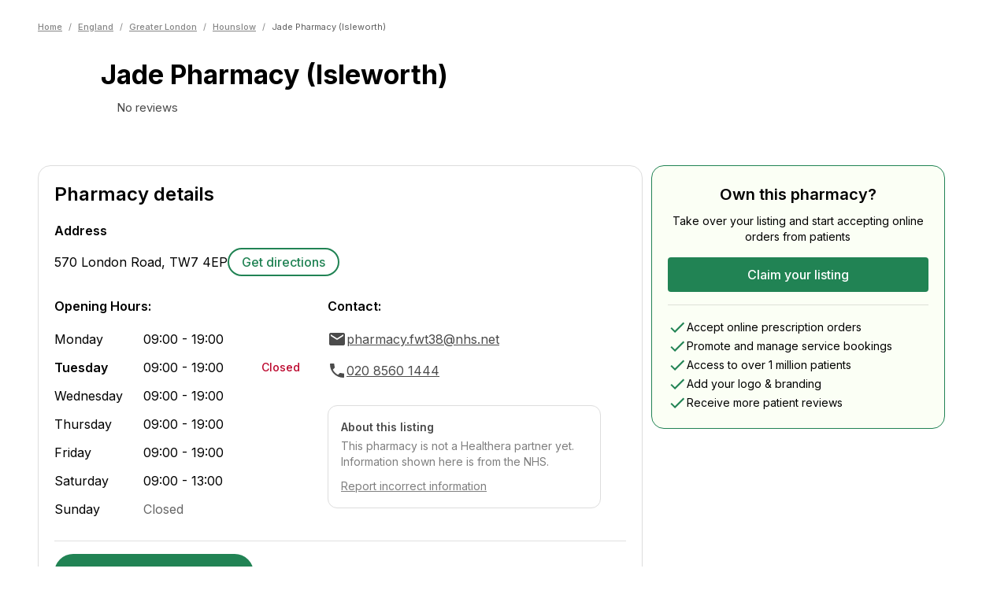

--- FILE ---
content_type: text/html; charset=utf-8
request_url: https://healthera.co.uk/app/pharmacies/england/greater-london/hounslow/jade-pharmacy-isleworth/TW74EP
body_size: 23497
content:
<!DOCTYPE html><html lang="en" data-sentry-element="Html" data-sentry-component="MyDocument" data-sentry-source-file="_document.tsx"><head data-sentry-element="Head" data-sentry-source-file="_document.tsx"><meta charSet="utf-8" data-next-head=""/><meta name="viewport" content="initial-scale=1, width=device-width" data-sentry-element="meta" data-sentry-source-file="_app.tsx" data-next-head=""/><meta name="title" data-sentry-element="meta" data-sentry-source-file="_app.tsx" data-next-head=""/><meta name="og:title" data-sentry-element="meta" data-sentry-source-file="_app.tsx" data-next-head=""/><meta name="og:description" data-sentry-element="meta" data-sentry-source-file="_app.tsx" data-next-head=""/><meta name="og:image" data-sentry-element="meta" data-sentry-source-file="_app.tsx" data-next-head=""/><title data-next-head="">Jade Pharmacy (Isleworth) | Pharmacy In TW7 4EP, Isleworth | Find Prescriptions, Services &amp; Medicines | Healthera</title><meta name="description" content="View information for Jade Pharmacy (Isleworth), a chemist in Isleworth. Use Healthera to order medicines, get treatments and book services online. Find out more at healthera.co.uk." data-sentry-element="meta" data-sentry-source-file="PharmacyLandingPage.tsx" data-next-head=""/><link rel="preconnect" href="https://maps.googleapis.com"/><link data-next-font="" rel="preconnect" href="/" crossorigin="anonymous"/><link rel="preload" href="/app/_next/static/css/c6799aede4d547b9.css" as="style"/><meta name="sentry-trace" content="ebc2f542436eeeb86f18fb8fb9b8652b-be7c82b2f4e7dce2"/><meta name="baggage" content="sentry-environment=production,sentry-release=0c85ea27b7cc2e67416c2ff6fdc7beba6ac0cdb2,sentry-public_key=456086063c6ddf4c9d55f4daf1c0eabc,sentry-trace_id=ebc2f542436eeeb86f18fb8fb9b8652b,sentry-org_id=4509926735937536"/><link rel="icon" sizes="16x16" data-next-head=""/><link rel="icon" sizes="32x32" data-next-head=""/><link rel="icon" sizes="48x48" data-next-head=""/><link rel="icon" sizes="192x192" data-next-head=""/><link rel="icon" sizes="16x16, 32x32, 48x48, 192x192" data-next-head=""/><script type="application/ld+json" data-next-head="">{"@context":"https://schema.org","@type":"Pharmacy","name":"Jade Pharmacy (Isleworth)","image":"","address":{"@type":"PostalAddress","streetAddress":"570 London Road","addressLocality":"","postalCode":"TW7 4EP","addressCountry":"GB"},"telephone":"020 8560 1444","aggregateRating":{"@type":"AggregateRating","ratingValue":0,"reviewCount":0,"itemReviewed":"Jade Pharmacy (Isleworth)"},"openingHoursSpecification":[{"@type":"OpeningHoursSpecification","dayOfWeek":["Monday","Tuesday","Wednesday","Thursday","Friday"],"opens":"09:00","closes":"19:00"},{"@type":"OpeningHoursSpecification","dayOfWeek":["Saturday"],"opens":"09:00","closes":"13:00"},{"@type":"OpeningHoursSpecification","dayOfWeek":["Sunday"],"opens":"closed","closes":"closed"}]}</script><script type="application/ld+json" data-next-head="">{"@context":"https://schema.org/","@type":"BreadcrumbList","itemListElement":[{"@type":"ListItem","position":1,"name":"Home","item":"https://healthera.co.uk/"},{"@type":"ListItem","position":2,"name":"England","item":"https://healthera.co.uk/app/pharmacies/england"},{"@type":"ListItem","position":3,"name":"Greater London","item":"https://healthera.co.uk/app/pharmacies/england/greater-london"},{"@type":"ListItem","position":4,"name":"Hounslow","item":"https://healthera.co.uk/app/pharmacies/england/greater-london/hounslow"}]}</script><link rel="stylesheet" href="https://fonts.googleapis.com/css?family=Inter:300,400,500,600,700&amp;display=swap"/><link rel="stylesheet" href="/app/_next/static/css/c6799aede4d547b9.css" data-n-g=""/><noscript data-n-css=""></noscript><script defer="" noModule="" src="/app/_next/static/chunks/polyfills-42372ed130431b0a.js"></script><script src="/app/_next/static/chunks/webpack-131fdfe1d383befa.js" defer=""></script><script src="/app/_next/static/chunks/framework-1d9cf8db8ce1c98a.js" defer=""></script><script src="/app/_next/static/chunks/main-6fec112384392c74.js" defer=""></script><script src="/app/_next/static/chunks/pages/_app-50b7084b39837904.js" defer=""></script><script src="/app/_next/static/chunks/2746-a721ac2043bb566e.js" defer=""></script><script src="/app/_next/static/chunks/8195-20bdfb79400ca402.js" defer=""></script><script src="/app/_next/static/chunks/1967-ed0082d218a9a954.js" defer=""></script><script src="/app/_next/static/chunks/2598-2229d59982bf2e99.js" defer=""></script><script src="/app/_next/static/chunks/pages/pharmacies/%5Bcountry%5D/%5Bcounty%5D/%5Bcity%5D/%5BpharmacyName%5D/%5Bpostcode%5D-d1c7652b5251fca2.js" defer=""></script><script src="/app/_next/static/-fiosuKgIFKEOv5M50noy/_buildManifest.js" defer=""></script><script src="/app/_next/static/-fiosuKgIFKEOv5M50noy/_ssgManifest.js" defer=""></script></head><body><link rel="preload" as="image" href="/app/img/brands/healthera-green.svg"/><div id="__next"><style data-emotion="css-global 1e2f51l">html{-webkit-font-smoothing:antialiased;-moz-osx-font-smoothing:grayscale;box-sizing:border-box;-webkit-text-size-adjust:100%;}*,*::before,*::after{box-sizing:inherit;}strong,b{font-weight:700;}body{margin:0;color:var(--mui-palette-text-primary);font-family:Inter,Arial,sans-serif;font-weight:400;font-size:1rem;line-height:1.5;background-color:var(--mui-palette-background-default);}@media print{body{background-color:var(--mui-palette-common-white);}}body::backdrop{background-color:var(--mui-palette-background-default);}html{--web-primary:#218354;--web-foreground:#FFF;}</style><style data-emotion="css 1oh02li">@media (min-width:600px){.css-1oh02li{margin-top:unset;}}</style><style data-emotion="css n5b2i9">@media (min-width:600px){.css-n5b2i9{margin-top:unset;}}</style><div class="MuiBox-root css-n5b2i9" data-sentry-element="StyledContent" data-sentry-source-file="index.tsx"><style data-emotion="css 1i9gzuq">.css-1i9gzuq{min-height:calc(100vh - (56 + 310px));}</style><main data-sentry-element="StyledMain" data-sentry-source-file="index.tsx" class="css-1i9gzuq"><div class="MuiBox-root css-0" data-sentry-element="Box" data-sentry-component="PharmacyLanding" data-sentry-source-file="PharmacyLandingPage.tsx"><style data-emotion="css l2hpau">.css-l2hpau{max-width:1280px;width:100%;margin-left:auto;margin-right:auto;position:relative;padding-left:calc(3 * var(--mui-spacing));padding-right:calc(3 * var(--mui-spacing));}@media (min-width:600px){.css-l2hpau{padding-left:calc(3 * var(--mui-spacing));padding-right:calc(3 * var(--mui-spacing));}}@media (min-width:768px){.css-l2hpau{padding-left:calc(4 * var(--mui-spacing));padding-right:calc(4 * var(--mui-spacing));}}@media (min-width:1000px){.css-l2hpau{padding-left:calc(6 * var(--mui-spacing));padding-right:calc(6 * var(--mui-spacing));}}</style><style data-emotion="css 1iv1g21">.css-1iv1g21{max-width:1280px;width:100%;margin-left:auto;margin-right:auto;position:relative;padding-left:calc(3 * var(--mui-spacing));padding-right:calc(3 * var(--mui-spacing));}@media (min-width:600px){.css-1iv1g21{padding-left:calc(3 * var(--mui-spacing));padding-right:calc(3 * var(--mui-spacing));}}@media (min-width:768px){.css-1iv1g21{padding-left:calc(4 * var(--mui-spacing));padding-right:calc(4 * var(--mui-spacing));}}@media (min-width:1000px){.css-1iv1g21{padding-left:calc(6 * var(--mui-spacing));padding-right:calc(6 * var(--mui-spacing));}}</style><div class="MuiBox-root css-1iv1g21" data-sentry-element="Layout" data-sentry-source-file="index.tsx" data-sentry-component="ContainerLayout"><style data-emotion="css 1fwzste">.css-1fwzste{padding-top:calc(2 * var(--mui-spacing));padding-bottom:calc(2 * var(--mui-spacing));}</style><div class="MuiBox-root css-1fwzste" data-sentry-element="Box" data-sentry-source-file="index.tsx"><style data-emotion="css 1lyvghj">.css-1lyvghj{-webkit-text-decoration:none;text-decoration:none;}@media (min-width:0px){.css-1lyvghj{margin-top:32px;}}@media (min-width:600px){.css-1lyvghj{margin-top:10px;}}@media (min-width:768px){.css-1lyvghj{margin-top:10px;}}</style><div class="MuiBox-root css-1lyvghj" data-sentry-element="Box" data-sentry-source-file="index.tsx" data-sentry-component="Breadcrumbs"><style data-emotion="css 10lpbnq">.css-10lpbnq{font-size:11px;-webkit-align-items:center;-webkit-box-align:center;-ms-flex-align:center;align-items:center;}</style><style data-emotion="css 1569bq6">.css-1569bq6{margin:0;font-family:Inter,Arial,sans-serif;font-weight:400;font-size:1rem;line-height:1.5;color:#868686;font-size:11px;-webkit-align-items:center;-webkit-box-align:center;-ms-flex-align:center;align-items:center;}</style><nav class="MuiTypography-root MuiTypography-body1 MuiBreadcrumbs-root css-1569bq6" aria-label="breadcrumb" data-sentry-element="BreadcrumbsComponent" data-sentry-source-file="index.tsx"><style data-emotion="css 51eq8m">.css-51eq8m{display:-webkit-box;display:-webkit-flex;display:-ms-flexbox;display:flex;-webkit-box-flex-wrap:wrap;-webkit-flex-wrap:wrap;-ms-flex-wrap:wrap;flex-wrap:wrap;-webkit-align-items:center;-webkit-box-align:center;-ms-flex-align:center;align-items:center;padding:0;margin:0;list-style:none;}</style><ol class="MuiBreadcrumbs-ol css-51eq8m"><li class="MuiBreadcrumbs-li"><a><style data-emotion="css 1sa1kgd">.css-1sa1kgd{display:inline;color:#868686;-webkit-text-decoration:underline;text-decoration:underline;font-size:11px;font-weight:500;}.css-1sa1kgd:hover{cursor:pointer;}</style><style data-emotion="css ty2rjc">.css-ty2rjc{display:inline;color:#868686;-webkit-text-decoration:underline;text-decoration:underline;font-size:11px;font-weight:500;}.css-ty2rjc:hover{cursor:pointer;}</style><div class="MuiBox-root css-ty2rjc" data-sentry-element="StyledLinkWrapper" data-sentry-source-file="index.tsx">Home</div></a></li><style data-emotion="css 1nd5pgh">.css-1nd5pgh{display:-webkit-box;display:-webkit-flex;display:-ms-flexbox;display:flex;-webkit-user-select:none;-moz-user-select:none;-ms-user-select:none;user-select:none;margin-left:8px;margin-right:8px;}</style><li aria-hidden="true" class="MuiBreadcrumbs-separator css-1nd5pgh">/</li><li class="MuiBreadcrumbs-li"><a><div class="MuiBox-root css-ty2rjc">England</div></a></li><li aria-hidden="true" class="MuiBreadcrumbs-separator css-1nd5pgh">/</li><li class="MuiBreadcrumbs-li"><a><div class="MuiBox-root css-ty2rjc">Greater London</div></a></li><li aria-hidden="true" class="MuiBreadcrumbs-separator css-1nd5pgh">/</li><li class="MuiBreadcrumbs-li"><a><div class="MuiBox-root css-ty2rjc">Hounslow</div></a></li><li aria-hidden="true" class="MuiBreadcrumbs-separator css-1nd5pgh">/</li><li class="MuiBreadcrumbs-li"><style data-emotion="css 1umr00h">.css-1umr00h{margin:0;font-family:Inter,Arial,sans-serif;font-weight:400;font-size:1rem;line-height:1.5;font-size:11px;color:#5E5E5E;}</style><p class="MuiTypography-root MuiTypography-body1 css-1umr00h" data-sentry-element="Typography" data-sentry-source-file="index.tsx">Jade Pharmacy (Isleworth)</p></li></ol></nav></div></div><style data-emotion="css 8hrwy2">.css-8hrwy2{display:-webkit-box;display:-webkit-flex;display:-ms-flexbox;display:flex;gap:32px;margin-top:16px;margin-bottom:24px;}</style><div class="MuiBox-root css-8hrwy2" data-sentry-element="Box" data-sentry-source-file="index.tsx"><style data-emotion="css 1cg749g">.css-1cg749g{display:-webkit-box;display:-webkit-flex;display:-ms-flexbox;display:flex;-webkit-box-pack:center;-ms-flex-pack:center;-webkit-justify-content:center;justify-content:center;-webkit-align-items:center;-webkit-box-align:center;-ms-flex-align:center;align-items:center;width:80px;height:80px;position:relative;}</style><div class="MuiBox-root css-1cg749g"><span style="box-sizing:border-box;display:block;overflow:hidden;width:initial;height:initial;background:none;opacity:1;border:0;margin:0;padding:0;position:absolute;top:0;left:0;bottom:0;right:0"><img alt="Default pharmacy icon" src="[data-uri]" decoding="async" data-nimg="fill" style="position:absolute;top:0;left:0;bottom:0;right:0;box-sizing:border-box;padding:0;border:none;margin:auto;display:block;width:0;height:0;min-width:100%;max-width:100%;min-height:100%;max-height:100%;object-fit:contain"/><noscript><img alt="Default pharmacy icon" loading="lazy" decoding="async" data-nimg="fill" style="position:absolute;top:0;left:0;bottom:0;right:0;box-sizing:border-box;padding:0;border:none;margin:auto;display:block;width:0;height:0;min-width:100%;max-width:100%;min-height:100%;max-height:100%;object-fit:contain" sizes="100vw" srcSet="/app/_next/static/media/healthera-pharmacy-icon.3d6b6e85.svg 640w, /app/_next/static/media/healthera-pharmacy-icon.3d6b6e85.svg 750w, /app/_next/static/media/healthera-pharmacy-icon.3d6b6e85.svg 828w, /app/_next/static/media/healthera-pharmacy-icon.3d6b6e85.svg 1080w, /app/_next/static/media/healthera-pharmacy-icon.3d6b6e85.svg 1200w, /app/_next/static/media/healthera-pharmacy-icon.3d6b6e85.svg 1920w, /app/_next/static/media/healthera-pharmacy-icon.3d6b6e85.svg 2048w, /app/_next/static/media/healthera-pharmacy-icon.3d6b6e85.svg 3840w" src="/app/_next/static/media/healthera-pharmacy-icon.3d6b6e85.svg"/></noscript></span></div><style data-emotion="css 1sy0xge">.css-1sy0xge{height:-webkit-fit-content;height:-moz-fit-content;height:fit-content;}</style><div class="MuiBox-root css-1sy0xge" data-sentry-element="Box" data-sentry-source-file="index.tsx"><style data-emotion="css bfktb4">.css-bfktb4{margin:0;font-family:Inter,Arial,sans-serif;font-weight:400;font-size:2.125rem;line-height:1.235;font-weight:700;}</style><h1 class="MuiTypography-root MuiTypography-h4 css-bfktb4" data-sentry-element="Typography" data-sentry-source-file="index.tsx">Jade Pharmacy (Isleworth)</h1><style data-emotion="css hqk9ka">.css-hqk9ka{display:-webkit-box;display:-webkit-flex;display:-ms-flexbox;display:flex;-webkit-align-items:center;-webkit-box-align:center;-ms-flex-align:center;align-items:center;gap:8px;margin-top:12px;}</style><div class="MuiBox-root css-hqk9ka" data-sentry-element="Box" data-sentry-source-file="index.tsx"><style data-emotion="css 1osja9u">.css-1osja9u{display:-webkit-box;display:-webkit-flex;display:-ms-flexbox;display:flex;-webkit-align-items:center;-webkit-box-align:center;-ms-flex-align:center;align-items:center;gap:4px;-webkit-box-flex-wrap:wrap;-webkit-flex-wrap:wrap;-ms-flex-wrap:wrap;flex-wrap:wrap;}</style><div class="MuiBox-root css-1osja9u"><style data-emotion="css 1o6849t">.css-1o6849t{position:relative;width:16px;height:16px;display:-webkit-inline-box;display:-webkit-inline-flex;display:-ms-inline-flexbox;display:inline-flex;margin-right:calc(0.5 * var(--mui-spacing));}</style><div class="MuiBox-root css-1o6849t"><span style="box-sizing:border-box;display:block;overflow:hidden;width:initial;height:initial;background:none;opacity:1;border:0;margin:0;padding:0;position:absolute;top:0;left:0;bottom:0;right:0"><img alt="Empty rating star" src="[data-uri]" decoding="async" data-nimg="fill" style="position:absolute;top:0;left:0;bottom:0;right:0;box-sizing:border-box;padding:0;border:none;margin:auto;display:block;width:0;height:0;min-width:100%;max-width:100%;min-height:100%;max-height:100%;object-fit:contain"/><noscript><img alt="Empty rating star" loading="lazy" decoding="async" data-nimg="fill" style="position:absolute;top:0;left:0;bottom:0;right:0;box-sizing:border-box;padding:0;border:none;margin:auto;display:block;width:0;height:0;min-width:100%;max-width:100%;min-height:100%;max-height:100%;object-fit:contain" sizes="100vw" srcSet="/app/_next/static/media/grayratingstar.41acb32c.svg 640w, /app/_next/static/media/grayratingstar.41acb32c.svg 750w, /app/_next/static/media/grayratingstar.41acb32c.svg 828w, /app/_next/static/media/grayratingstar.41acb32c.svg 1080w, /app/_next/static/media/grayratingstar.41acb32c.svg 1200w, /app/_next/static/media/grayratingstar.41acb32c.svg 1920w, /app/_next/static/media/grayratingstar.41acb32c.svg 2048w, /app/_next/static/media/grayratingstar.41acb32c.svg 3840w" src="/app/_next/static/media/grayratingstar.41acb32c.svg"/></noscript></span></div><style data-emotion="css 7yewre">.css-7yewre{margin:0;font-family:Inter,Arial,sans-serif;font-style:normal;font-weight:400;font-size:.93rem;line-height:1.25rem;color:#4B4B4B;}</style><span class="MuiTypography-root MuiTypography-body6Regular css-7yewre">No reviews</span></div></div></div><style data-emotion="css 11rhpv0">.css-11rhpv0{display:-webkit-box;display:-webkit-flex;display:-ms-flexbox;display:flex;-webkit-flex-direction:column;-ms-flex-direction:column;flex-direction:column;margin-left:auto;text-align:right;}</style><div class="MuiBox-root css-11rhpv0" data-sentry-element="Box" data-sentry-source-file="index.tsx"><style data-emotion="css 1qcdd0t">.css-1qcdd0t{display:none;-webkit-flex-direction:column;-ms-flex-direction:column;flex-direction:column;gap:4px;}</style><div class="MuiBox-root css-1qcdd0t" data-sentry-element="Box" data-sentry-component="NHSServices" data-sentry-source-file="index.tsx"><style data-emotion="css 1gtnh8x">.css-1gtnh8x{margin-left:auto;text-align:right;width:51px;height:20px;}</style><div class="MuiBox-root css-1gtnh8x" data-sentry-element="Box" data-sentry-source-file="index.tsx"><span style="box-sizing:border-box;display:inline-block;overflow:hidden;width:initial;height:initial;background:none;opacity:1;border:0;margin:0;padding:0;position:relative;max-width:100%"><span style="box-sizing:border-box;display:block;width:initial;height:initial;background:none;opacity:1;border:0;margin:0;padding:0;max-width:100%"><img style="display:block;max-width:100%;width:initial;height:initial;background:none;opacity:1;border:0;margin:0;padding:0" alt="" aria-hidden="true" src="data:image/svg+xml,%3csvg%20xmlns=%27http://www.w3.org/2000/svg%27%20version=%271.1%27%20width=%2751%27%20height=%2720%27/%3e"/></span><img alt="NHS logo" data-sentry-element="Image" data-sentry-source-file="index.tsx" src="[data-uri]" decoding="async" data-nimg="intrinsic" style="position:absolute;top:0;left:0;bottom:0;right:0;box-sizing:border-box;padding:0;border:none;margin:auto;display:block;width:0;height:0;min-width:100%;max-width:100%;min-height:100%;max-height:100%"/><noscript><img alt="NHS logo" data-sentry-element="Image" data-sentry-source-file="index.tsx" loading="lazy" decoding="async" data-nimg="intrinsic" style="position:absolute;top:0;left:0;bottom:0;right:0;box-sizing:border-box;padding:0;border:none;margin:auto;display:block;width:0;height:0;min-width:100%;max-width:100%;min-height:100%;max-height:100%" srcSet="/app/_next/static/media/nhs_logo.b6a17f4e.svg 1x, /app/_next/static/media/nhs_logo.b6a17f4e.svg 2x" src="/app/_next/static/media/nhs_logo.b6a17f4e.svg"/></noscript></span></div><style data-emotion="css fm46nz">.css-fm46nz{margin:0;font-family:Inter,Arial,sans-serif;font-style:normal;font-weight:700;font-size:1rem;line-height:1.25rem;white-space:nowrap;}</style><span class="MuiTypography-root MuiTypography-body5Bold css-fm46nz" data-sentry-element="Typography" data-sentry-source-file="index.tsx">Providing NHS services</span></div></div></div></div><style data-emotion="css 1cdfkg7">.css-1cdfkg7{background-color:color-mix(in oklab, #218354 10%, #fff);padding-top:32px;}</style><div class="MuiBox-root css-1cdfkg7" data-sentry-element="Box" data-sentry-source-file="PharmacyLandingPage.tsx"><div class="MuiBox-root css-1iv1g21" data-sentry-element="Layout" data-sentry-source-file="index.tsx" data-sentry-component="ContainerLayout"><style data-emotion="css 1p6p7rj">.css-1p6p7rj{--Grid-columns:12;--Grid-columnSpacing:calc(4 * var(--mui-spacing));--Grid-rowSpacing:calc(4 * var(--mui-spacing));-webkit-flex-direction:row;-ms-flex-direction:row;flex-direction:row;min-width:0;box-sizing:border-box;display:-webkit-box;display:-webkit-flex;display:-ms-flexbox;display:flex;-webkit-box-flex-wrap:wrap;-webkit-flex-wrap:wrap;-ms-flex-wrap:wrap;flex-wrap:wrap;gap:var(--Grid-rowSpacing) var(--Grid-columnSpacing);}.css-1p6p7rj >*{--Grid-parent-columns:12;}.css-1p6p7rj >*{--Grid-parent-columnSpacing:calc(4 * var(--mui-spacing));}.css-1p6p7rj >*{--Grid-parent-rowSpacing:calc(4 * var(--mui-spacing));}</style><div class="MuiGrid-root MuiGrid-container MuiGrid-direction-xs-row MuiGrid-spacing-xs-4 css-1p6p7rj" data-sentry-element="Grid" data-sentry-source-file="PharmacyLandingPage.tsx"><style data-emotion="css nhh8j9">.css-nhh8j9{-webkit-box-flex:0;-webkit-flex-grow:0;-ms-flex-positive:0;flex-grow:0;-webkit-flex-basis:auto;-ms-flex-preferred-size:auto;flex-basis:auto;width:calc(100% * 12 / var(--Grid-parent-columns) - (var(--Grid-parent-columns) - 12) * (var(--Grid-parent-columnSpacing) / var(--Grid-parent-columns)));min-width:0;box-sizing:border-box;}@media (min-width:1000px){.css-nhh8j9{-webkit-box-flex:0;-webkit-flex-grow:0;-ms-flex-positive:0;flex-grow:0;-webkit-flex-basis:auto;-ms-flex-preferred-size:auto;flex-basis:auto;width:calc(100% * 8 / var(--Grid-parent-columns) - (var(--Grid-parent-columns) - 8) * (var(--Grid-parent-columnSpacing) / var(--Grid-parent-columns)));}}</style><div class="MuiGrid-root MuiGrid-direction-xs-row MuiGrid-grid-xs-12 MuiGrid-grid-lg-8 css-nhh8j9" data-sentry-element="Grid" data-sentry-source-file="PharmacyLandingPage.tsx"><style data-emotion="css 1nvmleg">.css-1nvmleg{display:-webkit-box;display:-webkit-flex;display:-ms-flexbox;display:flex;-webkit-flex-direction:column;-ms-flex-direction:column;flex-direction:column;gap:calc(3 * var(--mui-spacing));margin-bottom:calc(3 * var(--mui-spacing));}</style><div class="MuiBox-root css-1nvmleg" data-sentry-element="Box" data-sentry-source-file="PharmacyLandingPage.tsx"><style data-emotion="css 1fsi5jq">.css-1fsi5jq{max-width:768px;border-radius:16px;background-color:#FFFFFF;border:1px solid #DDDDDD;margin:0 0 0 0;padding:20px;width:100%;}</style><div class="MuiBox-root css-1fsi5jq" data-sentry-element="Box" data-sentry-component="SectionCard" data-sentry-source-file="index.tsx"><style data-emotion="css 14r34si">.css-14r34si{background-color:#FFFFFF;}</style><div class="MuiBox-root css-14r34si" data-sentry-element="Box" data-sentry-source-file="index.tsx"><style data-emotion="css 61n2nw">.css-61n2nw{display:-webkit-box;display:-webkit-flex;display:-ms-flexbox;display:flex;-webkit-box-pack:justify;-webkit-justify-content:space-between;justify-content:space-between;-webkit-align-items:center;-webkit-box-align:center;-ms-flex-align:center;align-items:center;margin-bottom:calc(2 * var(--mui-spacing));}</style><div class="MuiBox-root css-61n2nw" data-sentry-element="Box" data-sentry-source-file="index.tsx"><style data-emotion="css 187oh6">.css-187oh6{margin:0;font-family:Inter,Arial,sans-serif;font-weight:400;font-size:1.5rem;line-height:1.334;font-weight:600;}</style><h2 class="MuiTypography-root MuiTypography-h5 css-187oh6" data-sentry-element="Typography" data-sentry-source-file="index.tsx">Pharmacy details</h2></div><style data-emotion="css 1w3ufwa">.css-1w3ufwa{margin-bottom:calc(3 * var(--mui-spacing));}</style><div class="MuiBox-root css-1w3ufwa" data-sentry-element="Box" data-sentry-source-file="index.tsx"><style data-emotion="css 13zh1r8">.css-13zh1r8{margin:0;font-family:Inter,Arial,sans-serif;font-weight:400;font-size:1rem;line-height:1.75;font-weight:600;margin-bottom:var(--mui-spacing);}</style><h3 class="MuiTypography-root MuiTypography-subtitle1 css-13zh1r8" data-sentry-element="Typography" data-sentry-source-file="index.tsx">Address</h3><style data-emotion="css t4lqx3">.css-t4lqx3{display:-webkit-box;display:-webkit-flex;display:-ms-flexbox;display:flex;-webkit-box-flex-wrap:wrap;-webkit-flex-wrap:wrap;-ms-flex-wrap:wrap;flex-wrap:wrap;gap:calc(2 * var(--mui-spacing));-webkit-align-items:center;-webkit-box-align:center;-ms-flex-align:center;align-items:center;}</style><div class="MuiBox-root css-t4lqx3" data-sentry-element="Box" data-sentry-source-file="index.tsx"><style data-emotion="css 1d2cxcw">.css-1d2cxcw{margin:0;font-family:Inter,Arial,sans-serif;font-weight:400;font-size:1rem;line-height:1.5;}</style><p class="MuiTypography-root MuiTypography-body1 css-1d2cxcw" data-sentry-element="Typography" data-sentry-source-file="index.tsx">570 London Road<!-- -->, <!-- -->TW7 4EP</p><style data-emotion="css 1vq9u9z">.css-1vq9u9z{display:-webkit-box;display:-webkit-flex;display:-ms-flexbox;display:flex;gap:calc(2 * var(--mui-spacing));}</style><div class="MuiBox-root css-1vq9u9z" data-sentry-element="Box" data-sentry-source-file="index.tsx"><style data-emotion="css 1gq9mf6">.css-1gq9mf6{-webkit-text-decoration:underline;text-decoration:underline;text-decoration-color:var(--Link-underlineColor);--Link-underlineColor:rgba(var(--mui-palette-primary-mainChannel) / 0.4);display:inline-block;color:#218354;border:2px solid #218354;border-radius:calc(12 * var(--mui-shape-borderRadius));padding:calc(0.5 * var(--mui-spacing)) calc(2 * var(--mui-spacing));-webkit-text-decoration:none;text-decoration:none;font-weight:500;min-width:140px;text-align:center;white-space:nowrap;}.css-1gq9mf6:hover{text-decoration-color:inherit;}.css-1gq9mf6:hover{background-color:#21835410;}</style><style data-emotion="css 1cbx3dr">.css-1cbx3dr{margin:0;font:inherit;line-height:inherit;letter-spacing:inherit;color:var(--mui-palette-primary-main);-webkit-text-decoration:underline;text-decoration:underline;text-decoration-color:var(--Link-underlineColor);--Link-underlineColor:rgba(var(--mui-palette-primary-mainChannel) / 0.4);display:inline-block;color:#218354;border:2px solid #218354;border-radius:calc(12 * var(--mui-shape-borderRadius));padding:calc(0.5 * var(--mui-spacing)) calc(2 * var(--mui-spacing));-webkit-text-decoration:none;text-decoration:none;font-weight:500;min-width:140px;text-align:center;white-space:nowrap;}.css-1cbx3dr:hover{text-decoration-color:inherit;}.css-1cbx3dr:hover{background-color:#21835410;}</style><a class="MuiTypography-root MuiTypography-inherit MuiLink-root MuiLink-underlineAlways css-1cbx3dr" href="https://maps.google.com/maps?q=570 London Road, TW7 4EP" target="_blank" data-sentry-element="Link" data-sentry-source-file="index.tsx">Get directions</a></div></div></div><div class="MuiGrid-root MuiGrid-container MuiGrid-direction-xs-row MuiGrid-spacing-xs-4 css-1p6p7rj" data-sentry-element="Grid" data-sentry-source-file="index.tsx"><style data-emotion="css 1w6dufj">.css-1w6dufj{-webkit-box-flex:0;-webkit-flex-grow:0;-ms-flex-positive:0;flex-grow:0;-webkit-flex-basis:auto;-ms-flex-preferred-size:auto;flex-basis:auto;width:calc(100% * 12 / var(--Grid-parent-columns) - (var(--Grid-parent-columns) - 12) * (var(--Grid-parent-columnSpacing) / var(--Grid-parent-columns)));min-width:0;box-sizing:border-box;}@media (min-width:768px){.css-1w6dufj{-webkit-box-flex:0;-webkit-flex-grow:0;-ms-flex-positive:0;flex-grow:0;-webkit-flex-basis:auto;-ms-flex-preferred-size:auto;flex-basis:auto;width:calc(100% * 6 / var(--Grid-parent-columns) - (var(--Grid-parent-columns) - 6) * (var(--Grid-parent-columnSpacing) / var(--Grid-parent-columns)));}}</style><div class="MuiGrid-root MuiGrid-direction-xs-row MuiGrid-grid-xs-12 MuiGrid-grid-md-6 css-1w6dufj" data-sentry-element="Grid" data-sentry-source-file="index.tsx"><style data-emotion="css 7r9u9c">.css-7r9u9c{margin:0;font-family:Inter,Arial,sans-serif;font-weight:400;font-size:1rem;line-height:1.75;font-weight:600;margin-bottom:calc(2 * var(--mui-spacing));}</style><h3 class="MuiTypography-root MuiTypography-subtitle1 css-7r9u9c" data-sentry-element="Typography" data-sentry-source-file="index.tsx">Opening Hours:</h3><style data-emotion="css 18bu0zo">.css-18bu0zo{--Grid-columns:12;--Grid-columnSpacing:calc(0.5 * var(--mui-spacing));--Grid-rowSpacing:calc(0.5 * var(--mui-spacing));-webkit-flex-direction:row;-ms-flex-direction:row;flex-direction:row;min-width:0;box-sizing:border-box;display:-webkit-box;display:-webkit-flex;display:-ms-flexbox;display:flex;-webkit-box-flex-wrap:wrap;-webkit-flex-wrap:wrap;-ms-flex-wrap:wrap;flex-wrap:wrap;gap:var(--Grid-rowSpacing) var(--Grid-columnSpacing);}.css-18bu0zo >*{--Grid-parent-columns:12;}.css-18bu0zo >*{--Grid-parent-columnSpacing:calc(0.5 * var(--mui-spacing));}.css-18bu0zo >*{--Grid-parent-rowSpacing:calc(0.5 * var(--mui-spacing));}</style><div class="MuiGrid-root MuiGrid-container MuiGrid-direction-xs-row MuiGrid-spacing-xs-0.5 css-18bu0zo"><style data-emotion="css kmeiit">.css-kmeiit{--Grid-columns:12;-webkit-box-flex:0;-webkit-flex-grow:0;-ms-flex-positive:0;flex-grow:0;-webkit-flex-basis:auto;-ms-flex-preferred-size:auto;flex-basis:auto;width:calc(100% * 12 / var(--Grid-parent-columns) - (var(--Grid-parent-columns) - 12) * (var(--Grid-parent-columnSpacing) / var(--Grid-parent-columns)));-webkit-flex-direction:row;-ms-flex-direction:row;flex-direction:row;min-width:0;box-sizing:border-box;display:-webkit-box;display:-webkit-flex;display:-ms-flexbox;display:flex;-webkit-box-flex-wrap:wrap;-webkit-flex-wrap:wrap;-ms-flex-wrap:wrap;flex-wrap:wrap;gap:var(--Grid-rowSpacing) var(--Grid-columnSpacing);-webkit-align-items:center;-webkit-box-align:center;-ms-flex-align:center;align-items:center;-webkit-box-flex-wrap:nowrap;-webkit-flex-wrap:nowrap;-ms-flex-wrap:nowrap;flex-wrap:nowrap;margin-bottom:calc(1.5 * var(--mui-spacing));}</style><div class="MuiGrid-root MuiGrid-container MuiGrid-direction-xs-row MuiGrid-grid-xs-12 css-kmeiit"><style data-emotion="css 1pyh3zk">.css-1pyh3zk{-webkit-box-flex:0;-webkit-flex-grow:0;-ms-flex-positive:0;flex-grow:0;-webkit-flex-basis:auto;-ms-flex-preferred-size:auto;flex-basis:auto;width:calc(100% * 4 / var(--Grid-parent-columns) - (var(--Grid-parent-columns) - 4) * (var(--Grid-parent-columnSpacing) / var(--Grid-parent-columns)));min-width:0;box-sizing:border-box;-webkit-flex-shrink:0;-ms-flex-negative:0;flex-shrink:0;}</style><div class="MuiGrid-root MuiGrid-direction-xs-row MuiGrid-grid-xs-4 css-1pyh3zk"><style data-emotion="css 1fpza7w">.css-1fpza7w{margin:0;font-family:Inter,Arial,sans-serif;font-weight:400;font-size:1rem;line-height:1.5;font-weight:400;}</style><p class="MuiTypography-root MuiTypography-body1 css-1fpza7w">Monday</p></div><style data-emotion="css an6ne6">.css-an6ne6{-webkit-box-flex:0;-webkit-flex-grow:0;-ms-flex-positive:0;flex-grow:0;-webkit-flex-basis:auto;-ms-flex-preferred-size:auto;flex-basis:auto;width:calc(100% * 5 / var(--Grid-parent-columns) - (var(--Grid-parent-columns) - 5) * (var(--Grid-parent-columnSpacing) / var(--Grid-parent-columns)));min-width:0;box-sizing:border-box;-webkit-box-flex:1;-webkit-flex-grow:1;-ms-flex-positive:1;flex-grow:1;}</style><div class="MuiGrid-root MuiGrid-direction-xs-row MuiGrid-grid-xs-5 css-an6ne6"><p class="MuiTypography-root MuiTypography-body1 css-1d2cxcw"><span class="MuiBox-root css-0">09:00 - 19:00</span></p></div><style data-emotion="css tu2bdi">.css-tu2bdi{-webkit-box-flex:0;-webkit-flex-grow:0;-ms-flex-positive:0;flex-grow:0;-webkit-flex-basis:auto;-ms-flex-preferred-size:auto;flex-basis:auto;width:calc(100% * 3 / var(--Grid-parent-columns) - (var(--Grid-parent-columns) - 3) * (var(--Grid-parent-columnSpacing) / var(--Grid-parent-columns)));min-width:0;box-sizing:border-box;text-align:left;-webkit-flex-shrink:0;-ms-flex-negative:0;flex-shrink:0;}</style><div class="MuiGrid-root MuiGrid-direction-xs-row MuiGrid-grid-xs-3 css-tu2bdi"></div></div><div class="MuiGrid-root MuiGrid-container MuiGrid-direction-xs-row MuiGrid-grid-xs-12 css-kmeiit"><div class="MuiGrid-root MuiGrid-direction-xs-row MuiGrid-grid-xs-4 css-1pyh3zk"><style data-emotion="css j7q2j1">.css-j7q2j1{margin:0;font-family:Inter,Arial,sans-serif;font-weight:400;font-size:1rem;line-height:1.5;font-weight:600;}</style><p class="MuiTypography-root MuiTypography-body1 css-j7q2j1">Tuesday</p></div><div class="MuiGrid-root MuiGrid-direction-xs-row MuiGrid-grid-xs-5 css-an6ne6"><p class="MuiTypography-root MuiTypography-body1 css-1d2cxcw"><span class="MuiBox-root css-0">09:00 - 19:00</span></p></div><div class="MuiGrid-root MuiGrid-direction-xs-row MuiGrid-grid-xs-3 css-tu2bdi"><style data-emotion="css 1noo8to">.css-1noo8to{margin:0;font-family:Inter,Arial,sans-serif;font-weight:400;font-size:0.875rem;line-height:1.43;color:var(--mui-palette-error-main);font-weight:500;}</style><p class="MuiTypography-root MuiTypography-body2 css-1noo8to">Closed</p></div></div><div class="MuiGrid-root MuiGrid-container MuiGrid-direction-xs-row MuiGrid-grid-xs-12 css-kmeiit"><div class="MuiGrid-root MuiGrid-direction-xs-row MuiGrid-grid-xs-4 css-1pyh3zk"><p class="MuiTypography-root MuiTypography-body1 css-1fpza7w">Wednesday</p></div><div class="MuiGrid-root MuiGrid-direction-xs-row MuiGrid-grid-xs-5 css-an6ne6"><p class="MuiTypography-root MuiTypography-body1 css-1d2cxcw"><span class="MuiBox-root css-0">09:00 - 19:00</span></p></div><div class="MuiGrid-root MuiGrid-direction-xs-row MuiGrid-grid-xs-3 css-tu2bdi"></div></div><div class="MuiGrid-root MuiGrid-container MuiGrid-direction-xs-row MuiGrid-grid-xs-12 css-kmeiit"><div class="MuiGrid-root MuiGrid-direction-xs-row MuiGrid-grid-xs-4 css-1pyh3zk"><p class="MuiTypography-root MuiTypography-body1 css-1fpza7w">Thursday</p></div><div class="MuiGrid-root MuiGrid-direction-xs-row MuiGrid-grid-xs-5 css-an6ne6"><p class="MuiTypography-root MuiTypography-body1 css-1d2cxcw"><span class="MuiBox-root css-0">09:00 - 19:00</span></p></div><div class="MuiGrid-root MuiGrid-direction-xs-row MuiGrid-grid-xs-3 css-tu2bdi"></div></div><div class="MuiGrid-root MuiGrid-container MuiGrid-direction-xs-row MuiGrid-grid-xs-12 css-kmeiit"><div class="MuiGrid-root MuiGrid-direction-xs-row MuiGrid-grid-xs-4 css-1pyh3zk"><p class="MuiTypography-root MuiTypography-body1 css-1fpza7w">Friday</p></div><div class="MuiGrid-root MuiGrid-direction-xs-row MuiGrid-grid-xs-5 css-an6ne6"><p class="MuiTypography-root MuiTypography-body1 css-1d2cxcw"><span class="MuiBox-root css-0">09:00 - 19:00</span></p></div><div class="MuiGrid-root MuiGrid-direction-xs-row MuiGrid-grid-xs-3 css-tu2bdi"></div></div><div class="MuiGrid-root MuiGrid-container MuiGrid-direction-xs-row MuiGrid-grid-xs-12 css-kmeiit"><div class="MuiGrid-root MuiGrid-direction-xs-row MuiGrid-grid-xs-4 css-1pyh3zk"><p class="MuiTypography-root MuiTypography-body1 css-1fpza7w">Saturday</p></div><div class="MuiGrid-root MuiGrid-direction-xs-row MuiGrid-grid-xs-5 css-an6ne6"><p class="MuiTypography-root MuiTypography-body1 css-1d2cxcw"><span class="MuiBox-root css-0">09:00 - 13:00</span></p></div><div class="MuiGrid-root MuiGrid-direction-xs-row MuiGrid-grid-xs-3 css-tu2bdi"></div></div><div class="MuiGrid-root MuiGrid-container MuiGrid-direction-xs-row MuiGrid-grid-xs-12 css-kmeiit"><div class="MuiGrid-root MuiGrid-direction-xs-row MuiGrid-grid-xs-4 css-1pyh3zk"><p class="MuiTypography-root MuiTypography-body1 css-1fpza7w">Sunday</p></div><div class="MuiGrid-root MuiGrid-direction-xs-row MuiGrid-grid-xs-5 css-an6ne6"><p class="MuiTypography-root MuiTypography-body1 css-1d2cxcw"><style data-emotion="css 1lrikuc">.css-1lrikuc{color:#666666;}</style><span class="MuiBox-root css-1lrikuc">Closed</span></p></div><div class="MuiGrid-root MuiGrid-direction-xs-row MuiGrid-grid-xs-3 css-tu2bdi"></div></div></div></div><div class="MuiGrid-root MuiGrid-direction-xs-row MuiGrid-grid-xs-12 MuiGrid-grid-md-6 css-1w6dufj" data-sentry-element="Grid" data-sentry-source-file="index.tsx"><h3 class="MuiTypography-root MuiTypography-subtitle1 css-7r9u9c" data-sentry-element="Typography" data-sentry-source-file="index.tsx">Contact:</h3><style data-emotion="css kwltuc">.css-kwltuc{margin-bottom:calc(2 * var(--mui-spacing));width:100%;overflow:hidden;}</style><div class="MuiBox-root css-kwltuc" data-sentry-element="Box" data-sentry-source-file="index.tsx"><style data-emotion="css 1yx9sry">.css-1yx9sry{-webkit-text-decoration:underline;text-decoration:underline;text-decoration-color:var(--Link-underlineColor);--Link-underlineColor:rgba(var(--mui-palette-primary-mainChannel) / 0.4);display:-webkit-box;display:-webkit-flex;display:-ms-flexbox;display:flex;-webkit-align-items:center;-webkit-box-align:center;-ms-flex-align:center;align-items:center;gap:var(--mui-spacing);margin-bottom:calc(2 * var(--mui-spacing));color:#4B4B4B;width:100%;}.css-1yx9sry:hover{text-decoration-color:inherit;}.css-1yx9sry:hover,.css-1yx9sry:focus{color:#218354;}</style><style data-emotion="css 1mvnqr4">.css-1mvnqr4{margin:0;font:inherit;line-height:inherit;letter-spacing:inherit;color:var(--mui-palette-primary-main);-webkit-text-decoration:underline;text-decoration:underline;text-decoration-color:var(--Link-underlineColor);--Link-underlineColor:rgba(var(--mui-palette-primary-mainChannel) / 0.4);display:-webkit-box;display:-webkit-flex;display:-ms-flexbox;display:flex;-webkit-align-items:center;-webkit-box-align:center;-ms-flex-align:center;align-items:center;gap:var(--mui-spacing);margin-bottom:calc(2 * var(--mui-spacing));color:#4B4B4B;width:100%;}.css-1mvnqr4:hover{text-decoration-color:inherit;}.css-1mvnqr4:hover,.css-1mvnqr4:focus{color:#218354;}</style><a class="MuiTypography-root MuiTypography-inherit MuiLink-root MuiLink-underlineAlways css-1mvnqr4" href="mailto:pharmacy.fwt38@nhs.net" target="_blank"><style data-emotion="css ek38ae">.css-ek38ae{-webkit-user-select:none;-moz-user-select:none;-ms-user-select:none;user-select:none;width:1em;height:1em;display:inline-block;-webkit-flex-shrink:0;-ms-flex-negative:0;flex-shrink:0;-webkit-transition:fill 300ms cubic-bezier(0.4, 0, 0.2, 1) 0ms;transition:fill 300ms cubic-bezier(0.4, 0, 0.2, 1) 0ms;fill:currentColor;font-size:1.5rem;-webkit-flex-shrink:0;-ms-flex-negative:0;flex-shrink:0;color:currentColor;}</style><svg class="MuiSvgIcon-root MuiSvgIcon-fontSizeMedium css-ek38ae" focusable="false" aria-hidden="true" viewBox="0 0 24 24"><path d="M20 4H4c-1.1 0-1.99.9-1.99 2L2 18c0 1.1.9 2 2 2h16c1.1 0 2-.9 2-2V6c0-1.1-.9-2-2-2m0 4-8 5-8-5V6l8 5 8-5z"></path></svg><style data-emotion="css wh9jvl">.css-wh9jvl{max-width:calc(100% - 32px);}</style><div class="MuiBox-root css-wh9jvl"><style data-emotion="css 6l6ppn">.css-6l6ppn{margin:0;font-family:Inter,Arial,sans-serif;font-weight:400;font-size:1rem;line-height:1.5;word-break:break-all;overflow-wrap:break-word;width:100%;display:inline-block;-webkit-text-decoration:underline;text-decoration:underline;}</style><p class="MuiTypography-root MuiTypography-body1 css-6l6ppn">pharmacy.fwt38@nhs.net</p></div></a><a class="MuiTypography-root MuiTypography-inherit MuiLink-root MuiLink-underlineAlways css-1mvnqr4" href="tel:020 8560 1444"><svg class="MuiSvgIcon-root MuiSvgIcon-fontSizeMedium css-ek38ae" focusable="false" aria-hidden="true" viewBox="0 0 24 24"><path d="M6.62 10.79c1.44 2.83 3.76 5.14 6.59 6.59l2.2-2.2c.27-.27.67-.36 1.02-.24 1.12.37 2.33.57 3.57.57.55 0 1 .45 1 1V20c0 .55-.45 1-1 1-9.39 0-17-7.61-17-17 0-.55.45-1 1-1h3.5c.55 0 1 .45 1 1 0 1.25.2 2.45.57 3.57.11.35.03.74-.25 1.02z"></path></svg><div class="MuiBox-root css-wh9jvl"><p class="MuiTypography-root MuiTypography-body1 css-6l6ppn">020 8560 1444</p></div></a></div><style data-emotion="css 1ww8wln">.css-1ww8wln{margin-bottom:calc(2 * var(--mui-spacing));width:100%;overflow:hidden;border:1px solid #ddd;border-radius:12px;padding:16px;}</style><div class="MuiBox-root css-1ww8wln" data-sentry-element="Box" data-sentry-source-file="index.tsx"><style data-emotion="css 1wd383b">.css-1wd383b{margin:0;font-family:Inter,Arial,sans-serif;font-weight:500;font-size:0.875rem;line-height:1.57;font-weight:600;margin-bottom:calc(0.5 * var(--mui-spacing));color:#4B4B4B;}</style><h4 class="MuiTypography-root MuiTypography-subtitle2 css-1wd383b" data-sentry-element="Typography" data-sentry-source-file="index.tsx">About this listing</h4><style data-emotion="css 1d9u8y3">.css-1d9u8y3{margin:0;font-family:Inter,Arial,sans-serif;font-weight:400;font-size:0.875rem;line-height:1.43;color:rgb(127, 127, 127);margin-bottom:var(--mui-spacing);}</style><p class="MuiTypography-root MuiTypography-body2 css-1d9u8y3" data-sentry-element="Typography" data-sentry-source-file="index.tsx">This pharmacy is not a Healthera partner yet. Information shown here is from the NHS.</p><style data-emotion="css 1247a">.css-1247a{-webkit-text-decoration:underline;text-decoration:underline;text-decoration-color:var(--Link-underlineColor);color:rgb(127, 127, 127);-webkit-text-decoration:underline;text-decoration:underline;}.css-1247a:hover{text-decoration-color:inherit;}.css-1247a:hover,.css-1247a:focus{color:#000;}</style><style data-emotion="css 1uan2on">.css-1uan2on{margin:0;font-family:Inter,Arial,sans-serif;font-weight:400;font-size:0.875rem;line-height:1.43;color:rgb(127, 127, 127);-webkit-text-decoration:underline;text-decoration:underline;text-decoration-color:var(--Link-underlineColor);color:rgb(127, 127, 127);-webkit-text-decoration:underline;text-decoration:underline;}.css-1uan2on:hover{text-decoration-color:inherit;}.css-1uan2on:hover,.css-1uan2on:focus{color:#000;}</style><a class="MuiTypography-root MuiTypography-body2 MuiLink-root MuiLink-underlineAlways css-1uan2on" href="mailto:directory@healthera.co.uk" data-sentry-element="Link" data-sentry-source-file="index.tsx" style="--Link-underlineColor:rgba(127, 127, 127, 0.4)">Report incorrect information</a></div></div></div><style data-emotion="css hcst8">.css-hcst8{margin:0;-webkit-flex-shrink:0;-ms-flex-negative:0;flex-shrink:0;border-width:0;border-style:solid;border-color:var(--mui-palette-divider);border-bottom-width:thin;margin:calc(2 * var(--mui-spacing)) 0px;}</style><hr class="MuiDivider-root MuiDivider-fullWidth css-hcst8" data-sentry-element="Divider" data-sentry-source-file="index.tsx"/><style data-emotion="css 10uc9it">.css-10uc9it{display:-webkit-box;display:-webkit-flex;display:-ms-flexbox;display:flex;-webkit-box-flex-wrap:wrap;-webkit-flex-wrap:wrap;-ms-flex-wrap:wrap;flex-wrap:wrap;gap:calc(2 * var(--mui-spacing));-webkit-align-items:center;-webkit-box-align:center;-ms-flex-align:center;align-items:center;margin-bottom:calc(3 * var(--mui-spacing));padding-block:var(--mui-spacing);}</style><div class="MuiBox-root css-10uc9it"><style data-emotion="css 6su6fj">.css-6su6fj{-webkit-flex-shrink:0;-ms-flex-negative:0;flex-shrink:0;}</style><div class="MuiBox-root css-6su6fj"><style data-emotion="css e3247e">.css-e3247e{font-family:Inter,Arial,sans-serif;font-weight:500;font-size:0.875rem;line-height:1.75;text-transform:none;min-width:64px;padding:6px 16px;border:0;border-radius:var(--mui-shape-borderRadius);-webkit-transition:background-color 250ms cubic-bezier(0.4, 0, 0.2, 1) 0ms,box-shadow 250ms cubic-bezier(0.4, 0, 0.2, 1) 0ms,border-color 250ms cubic-bezier(0.4, 0, 0.2, 1) 0ms,color 250ms cubic-bezier(0.4, 0, 0.2, 1) 0ms;transition:background-color 250ms cubic-bezier(0.4, 0, 0.2, 1) 0ms,box-shadow 250ms cubic-bezier(0.4, 0, 0.2, 1) 0ms,border-color 250ms cubic-bezier(0.4, 0, 0.2, 1) 0ms,color 250ms cubic-bezier(0.4, 0, 0.2, 1) 0ms;color:var(--variant-containedColor);background-color:var(--variant-containedBg);box-shadow:var(--mui-shadows-2);--variant-textColor:var(--mui-palette-primary-main);--variant-outlinedColor:var(--mui-palette-primary-main);--variant-outlinedBorder:rgba(var(--mui-palette-primary-mainChannel) / 0.5);--variant-containedColor:var(--mui-palette-primary-contrastText);--variant-containedBg:var(--mui-palette-primary-main);box-shadow:none;-webkit-transition:background-color 250ms cubic-bezier(0.4, 0, 0.2, 1) 0ms,box-shadow 250ms cubic-bezier(0.4, 0, 0.2, 1) 0ms,border-color 250ms cubic-bezier(0.4, 0, 0.2, 1) 0ms;transition:background-color 250ms cubic-bezier(0.4, 0, 0.2, 1) 0ms,box-shadow 250ms cubic-bezier(0.4, 0, 0.2, 1) 0ms,border-color 250ms cubic-bezier(0.4, 0, 0.2, 1) 0ms;border-radius:4px;width:100%;-webkit-transition:background-color 0.1s ease;transition:background-color 0.1s ease;padding:12px 24px;background-color:#218354;color:#ffffff;text-transform:none;font-weight:500;background-color:color-mix(in oklab, #218354 10%, #fff);color:#218354;height:48px;border-radius:24px;}.css-e3247e:hover{-webkit-text-decoration:none;text-decoration:none;}.css-e3247e.Mui-disabled{color:var(--mui-palette-action-disabled);}.css-e3247e:hover{box-shadow:var(--mui-shadows-4);}@media (hover: none){.css-e3247e:hover{box-shadow:var(--mui-shadows-2);}}.css-e3247e:active{box-shadow:var(--mui-shadows-8);}.css-e3247e.Mui-focusVisible{box-shadow:var(--mui-shadows-6);}.css-e3247e.Mui-disabled{color:var(--mui-palette-action-disabled);box-shadow:var(--mui-shadows-0);background-color:var(--mui-palette-action-disabledBackground);}@media (hover: hover){.css-e3247e:hover{--variant-containedBg:var(--mui-palette-primary-dark);--variant-textBg:rgba(var(--mui-palette-primary-mainChannel) / var(--mui-palette-action-hoverOpacity));--variant-outlinedBorder:var(--mui-palette-primary-main);--variant-outlinedBg:rgba(var(--mui-palette-primary-mainChannel) / var(--mui-palette-action-hoverOpacity));}}.css-e3247e:hover{box-shadow:none;}.css-e3247e.Mui-focusVisible{box-shadow:none;}.css-e3247e:active{box-shadow:none;}.css-e3247e.Mui-disabled{box-shadow:none;}.css-e3247e.MuiButton-loading{color:transparent;}.css-e3247e.Mui-disabled{background-color:#C8C7CC;color:#FFFFFF;}.css-e3247e:hover{background-color:rgb(29, 117, 75);}.css-e3247e:focus{background-color:rgb(29, 117, 75);}.css-e3247e:focus-visible{box-shadow:0 0 5px 1px #218354;}.css-e3247e.Mui-disabled:focus{background-color:#C8C7CC;}.css-e3247e.Mui-disabled:hover{background-color:#C8C7CC;}.css-e3247e.MuiButton-sizeSmall{min-height:2.5rem;font-family:Inter,Arial,sans-serif;font-style:normal;font-weight:500;font-size:1rem;line-height:1.25rem;}.css-e3247e.MuiButton-sizeMedium{min-height:2.5rem;font-family:Inter,Arial,sans-serif;font-style:normal;font-weight:500;font-size:1rem;line-height:1.25rem;}.css-e3247e.MuiButton-sizeLarge{min-height:3.5rem;font-family:Inter,Arial,sans-serif;font-style:normal;font-weight:500;font-size:1.25rem;line-height:1.5rem;}.css-e3247e:hover,.css-e3247e:focus{color:#fff;}</style><style data-emotion="css 15hompx">.css-15hompx{display:-webkit-inline-box;display:-webkit-inline-flex;display:-ms-inline-flexbox;display:inline-flex;-webkit-align-items:center;-webkit-box-align:center;-ms-flex-align:center;align-items:center;-webkit-box-pack:center;-ms-flex-pack:center;-webkit-justify-content:center;justify-content:center;position:relative;box-sizing:border-box;-webkit-tap-highlight-color:transparent;background-color:transparent;outline:0;border:0;margin:0;border-radius:0;padding:0;cursor:pointer;-webkit-user-select:none;-moz-user-select:none;-ms-user-select:none;user-select:none;vertical-align:middle;-moz-appearance:none;-webkit-appearance:none;-webkit-text-decoration:none;text-decoration:none;color:inherit;font-family:Inter,Arial,sans-serif;font-weight:500;font-size:0.875rem;line-height:1.75;text-transform:none;min-width:64px;padding:6px 16px;border:0;border-radius:var(--mui-shape-borderRadius);-webkit-transition:background-color 250ms cubic-bezier(0.4, 0, 0.2, 1) 0ms,box-shadow 250ms cubic-bezier(0.4, 0, 0.2, 1) 0ms,border-color 250ms cubic-bezier(0.4, 0, 0.2, 1) 0ms,color 250ms cubic-bezier(0.4, 0, 0.2, 1) 0ms;transition:background-color 250ms cubic-bezier(0.4, 0, 0.2, 1) 0ms,box-shadow 250ms cubic-bezier(0.4, 0, 0.2, 1) 0ms,border-color 250ms cubic-bezier(0.4, 0, 0.2, 1) 0ms,color 250ms cubic-bezier(0.4, 0, 0.2, 1) 0ms;color:var(--variant-containedColor);background-color:var(--variant-containedBg);box-shadow:var(--mui-shadows-2);--variant-textColor:var(--mui-palette-primary-main);--variant-outlinedColor:var(--mui-palette-primary-main);--variant-outlinedBorder:rgba(var(--mui-palette-primary-mainChannel) / 0.5);--variant-containedColor:var(--mui-palette-primary-contrastText);--variant-containedBg:var(--mui-palette-primary-main);box-shadow:none;-webkit-transition:background-color 250ms cubic-bezier(0.4, 0, 0.2, 1) 0ms,box-shadow 250ms cubic-bezier(0.4, 0, 0.2, 1) 0ms,border-color 250ms cubic-bezier(0.4, 0, 0.2, 1) 0ms;transition:background-color 250ms cubic-bezier(0.4, 0, 0.2, 1) 0ms,box-shadow 250ms cubic-bezier(0.4, 0, 0.2, 1) 0ms,border-color 250ms cubic-bezier(0.4, 0, 0.2, 1) 0ms;border-radius:4px;width:100%;-webkit-transition:background-color 0.1s ease;transition:background-color 0.1s ease;padding:12px 24px;background-color:#218354;color:#ffffff;text-transform:none;font-weight:500;background-color:color-mix(in oklab, #218354 10%, #fff);color:#218354;height:48px;border-radius:24px;}.css-15hompx::-moz-focus-inner{border-style:none;}.css-15hompx.Mui-disabled{pointer-events:none;cursor:default;}@media print{.css-15hompx{-webkit-print-color-adjust:exact;color-adjust:exact;}}.css-15hompx:hover{-webkit-text-decoration:none;text-decoration:none;}.css-15hompx.Mui-disabled{color:var(--mui-palette-action-disabled);}.css-15hompx:hover{box-shadow:var(--mui-shadows-4);}@media (hover: none){.css-15hompx:hover{box-shadow:var(--mui-shadows-2);}}.css-15hompx:active{box-shadow:var(--mui-shadows-8);}.css-15hompx.Mui-focusVisible{box-shadow:var(--mui-shadows-6);}.css-15hompx.Mui-disabled{color:var(--mui-palette-action-disabled);box-shadow:var(--mui-shadows-0);background-color:var(--mui-palette-action-disabledBackground);}@media (hover: hover){.css-15hompx:hover{--variant-containedBg:var(--mui-palette-primary-dark);--variant-textBg:rgba(var(--mui-palette-primary-mainChannel) / var(--mui-palette-action-hoverOpacity));--variant-outlinedBorder:var(--mui-palette-primary-main);--variant-outlinedBg:rgba(var(--mui-palette-primary-mainChannel) / var(--mui-palette-action-hoverOpacity));}}.css-15hompx:hover{box-shadow:none;}.css-15hompx.Mui-focusVisible{box-shadow:none;}.css-15hompx:active{box-shadow:none;}.css-15hompx.Mui-disabled{box-shadow:none;}.css-15hompx.MuiButton-loading{color:transparent;}.css-15hompx.Mui-disabled{background-color:#C8C7CC;color:#FFFFFF;}.css-15hompx:hover{background-color:rgb(29, 117, 75);}.css-15hompx:focus{background-color:rgb(29, 117, 75);}.css-15hompx:focus-visible{box-shadow:0 0 5px 1px #218354;}.css-15hompx.Mui-disabled:focus{background-color:#C8C7CC;}.css-15hompx.Mui-disabled:hover{background-color:#C8C7CC;}.css-15hompx.MuiButton-sizeSmall{min-height:2.5rem;font-family:Inter,Arial,sans-serif;font-style:normal;font-weight:500;font-size:1rem;line-height:1.25rem;}.css-15hompx.MuiButton-sizeMedium{min-height:2.5rem;font-family:Inter,Arial,sans-serif;font-style:normal;font-weight:500;font-size:1rem;line-height:1.25rem;}.css-15hompx.MuiButton-sizeLarge{min-height:3.5rem;font-family:Inter,Arial,sans-serif;font-style:normal;font-weight:500;font-size:1.25rem;line-height:1.5rem;}.css-15hompx:hover,.css-15hompx:focus{color:#fff;}</style><a class="MuiButtonBase-root MuiButton-root MuiButton-contained MuiButton-containedPrimary MuiButton-sizeMedium MuiButton-containedSizeMedium MuiButton-colorPrimary MuiButton-disableElevation MuiButton-root MuiButton-contained MuiButton-containedPrimary MuiButton-sizeMedium MuiButton-containedSizeMedium MuiButton-colorPrimary MuiButton-disableElevation css-15hompx" tabindex="0" href="http://www.jadepharmacy.co.uk/" target="_blank" rel="noopener noreferrer"><svg xmlns="http://www.w3.org/2000/svg" width="20" height="20" fill="currentColor" style="margin-right:10px"><mask id="a" width="20" height="20" x="0" y="0" maskUnits="userSpaceOnUse"><path fill="#fff" d="M0 0h20v20H0V0Z"></path></mask><g mask="url(#a)"><path fill-rule="evenodd" d="M13.903 8c.06.629.097 1.292.097 2a1 1 0 0 1-2 0c0-.713-.039-1.378-.105-2H8.092c-.139 1.33-.14 2.67-.004 4H10a1 1 0 0 1 0 2H8.416c.469 2.08 1.202 3.41 1.585 4 0 0 .789.013.926.002a1.008 1.008 0 0 1 1.07.925 1 1 0 0 1-.924 1.07C10.979 20.004 10 20 10 20 4.486 20 0 15.514 0 10 0 4.485 4.486 0 10 0s10 4.485 10 10c0 .379-.036.749-.079 1.116a1.001 1.001 0 0 1-1.987-.233c.035-.291.066-.583.066-.883 0-.692-.098-1.36-.263-2h-3.834ZM9.988 2.036c-.386.606-1.1 1.931-1.564 3.964h3.137c-.466-2.033-1.185-3.358-1.573-3.964ZM2.263 12h3.819a21.604 21.604 0 0 1-.095-1.996c0-.67.033-1.338.096-2.004h-3.82A7.946 7.946 0 0 0 2 10a7.96 7.96 0 0 0 .263 2Zm.819 2a8.031 8.031 0 0 0 4.437 3.601A16.293 16.293 0 0 1 6.371 14H3.082Zm3.291-8a16.235 16.235 0 0 1 1.15-3.603A8.03 8.03 0 0 0 3.082 6h3.291Zm7.239 0h3.305a8.029 8.029 0 0 0-4.465-3.612A16.128 16.128 0 0 1 13.612 6Z" clip-rule="evenodd"></path><path d="m15.223 18.945-2.55-5.61a.5.5 0 0 1 .662-.662l5.61 2.55a.5.5 0 0 1 .017.903l-1.742.87a.5.5 0 0 0-.223.224l-.871 1.742a.5.5 0 0 1-.903-.017Z"></path></g></svg>Visit pharmacy website</a></div><style data-emotion="css 8bl53j">.css-8bl53j{-webkit-margin-start:auto;margin-inline-start:auto;}</style><div class="MuiBox-root css-8bl53j"></div><style data-emotion="css 2uchni">.css-2uchni{-webkit-box-flex:0;-webkit-flex-grow:0;-ms-flex-positive:0;flex-grow:0;}</style><div class="MuiBox-root css-2uchni"><p class="MuiTypography-root MuiTypography-body1 css-1d2cxcw"><strong>390</strong> Patients signed up in last 30 days</p></div></div><style data-emotion="css kqsg20">.css-kqsg20{margin-top:calc(4 * var(--mui-spacing));height:300px;width:100%;border-radius:calc(4 * var(--mui-shape-borderRadius));overflow:hidden;}</style><div class="MuiBox-root css-kqsg20"><style data-emotion="css 1yyha70">.css-1yyha70{max-width:640px;position:relative;min-height:280px;}</style><div class="mapContainer MuiBox-root css-1yyha70" data-sentry-element="Box" data-sentry-component="Map" data-sentry-source-file="index.tsx"><style data-emotion="css 1h8y6wr">.css-1h8y6wr{-webkit-background-position:center;background-position:center;background-image:url(https://maps.googleapis.com/maps/api/staticmap?center=51.47438,-0.344322&zoom=11&size=640x280&format=webp&key=AIzaSyCSCkMDIgZDr-fQn2_nNgqBpdOOsWpJh58);position:absolute;top:0;left:0;width:100%;height:100%;display:-webkit-box;display:-webkit-flex;display:-ms-flexbox;display:flex;-webkit-flex-direction:column;-ms-flex-direction:column;flex-direction:column;-webkit-align-items:center;-webkit-box-align:center;-ms-flex-align:center;align-items:center;-webkit-box-pack:center;-ms-flex-pack:center;-webkit-justify-content:center;justify-content:center;border-radius:8px;z-index:1;background-color:transparent;}</style><div class="MuiBox-root css-1h8y6wr" data-sentry-element="Box" data-sentry-component="StaticMap" data-sentry-source-file="index.tsx"><style data-emotion="css 4g6ai3">.css-4g6ai3{cursor:pointer;}</style><div class="MuiBox-root css-4g6ai3"><a href="https://maps.google.com/?q=51.47438,-0.344322"><span style="box-sizing:border-box;display:inline-block;overflow:hidden;width:initial;height:initial;background:none;opacity:1;border:0;margin:0;padding:0;position:relative;max-width:100%"><span style="box-sizing:border-box;display:block;width:initial;height:initial;background:none;opacity:1;border:0;margin:0;padding:0;max-width:100%"><img style="display:block;max-width:100%;width:initial;height:initial;background:none;opacity:1;border:0;margin:0;padding:0" alt="" aria-hidden="true" src="data:image/svg+xml,%3csvg%20xmlns=%27http://www.w3.org/2000/svg%27%20version=%271.1%27%20width=%2732%27%20height=%2732%27/%3e"/></span><img alt="marker" src="[data-uri]" decoding="async" data-nimg="intrinsic" style="position:absolute;top:0;left:0;bottom:0;right:0;box-sizing:border-box;padding:0;border:none;margin:auto;display:block;width:0;height:0;min-width:100%;max-width:100%;min-height:100%;max-height:100%"/><noscript><img alt="marker" loading="lazy" decoding="async" data-nimg="intrinsic" style="position:absolute;top:0;left:0;bottom:0;right:0;box-sizing:border-box;padding:0;border:none;margin:auto;display:block;width:0;height:0;min-width:100%;max-width:100%;min-height:100%;max-height:100%" srcSet="/app/_next/static/media/marker_premium.940a90df.svg 1x, /app/_next/static/media/marker_premium.940a90df.svg 2x" src="/app/_next/static/media/marker_premium.940a90df.svg"/></noscript></span></a></div></div></div></div></div></div><div class="MuiBox-root css-1fsi5jq" data-sentry-element="Box" data-sentry-component="SectionCard" data-sentry-source-file="index.tsx"><style data-emotion="css 1a8w2hw">.css-1a8w2hw{display:-webkit-box;display:-webkit-flex;display:-ms-flexbox;display:flex;-webkit-flex-direction:column;-ms-flex-direction:column;flex-direction:column;gap:calc(2 * var(--mui-spacing));}</style><div class="MuiBox-root css-1a8w2hw" data-sentry-element="Box" data-sentry-source-file="index.tsx"><h2 class="MuiTypography-root MuiTypography-h5 css-187oh6" data-sentry-element="Typography" data-sentry-source-file="index.tsx">About community pharmacies</h2><style data-emotion="css 15apt9i">.css-15apt9i{margin:0;font-family:Inter,Arial,sans-serif;font-weight:400;font-size:1rem;line-height:1.5;color:#4B4B4B;}</style><p class="MuiTypography-root MuiTypography-body1 css-15apt9i" data-sentry-element="Typography" data-sentry-source-file="index.tsx">Community pharmacies like <!-- -->Jade Pharmacy (Isleworth)<!-- --> offer a range of NHS and private services beyond dispensing prescriptions. Most pharmacies can help with:</p><style data-emotion="css 19segda">.css-19segda{display:grid;grid-template-rows:auto;gap:calc(1.5 * var(--mui-spacing));padding:0;padding-left:calc(3 * var(--mui-spacing));margin:0;color:#4B4B4B;list-style-type:disc;}@media (min-width:0px){.css-19segda{grid-template-columns:1fr;}}@media (min-width:768px){.css-19segda{grid-template-columns:repeat(2, 1fr);}}</style><ul class="MuiBox-root css-19segda" data-sentry-element="Box" data-sentry-source-file="index.tsx"><li>NHS repeat prescriptions</li><li>Emergency contraception</li><li>Travel health advice</li><li>Flu vaccinations</li><li>Blood pressure checks</li></ul><style data-emotion="css y4zp8c">.css-y4zp8c{margin:0;font-family:Inter,Arial,sans-serif;font-weight:400;font-size:0.875rem;line-height:1.43;color:#4B4B4B;}</style><p class="MuiTypography-root MuiTypography-body2 css-y4zp8c" data-sentry-element="Typography" data-sentry-source-file="index.tsx">Contact the pharmacy directly to confirm which services they offer.</p></div></div><div class="MuiBox-root css-1fsi5jq" data-sentry-element="Box" data-sentry-component="SectionCard" data-sentry-source-file="index.tsx"><div class="MuiBox-root css-1a8w2hw" data-sentry-element="Box" data-sentry-source-file="index.tsx"><h2 class="MuiTypography-root MuiTypography-h5 css-187oh6" data-sentry-element="Typography" data-sentry-source-file="index.tsx">Pharmacies in <!-- -->Hounslow</h2><p class="MuiTypography-root MuiTypography-body1 css-15apt9i" data-sentry-element="Typography" data-sentry-source-file="index.tsx">Jade Pharmacy (Isleworth)<!-- --> pharmacy is one of<!-- --> <strong>55 pharmacies</strong> serving the<!-- --> <!-- -->Hounslow<!-- --> area.<!-- --> <strong>5 pharmacies</strong> <!-- -->support online ordering.</p><style data-emotion="css gg19m6">.css-gg19m6{display:-webkit-box;display:-webkit-flex;display:-ms-flexbox;display:flex;gap:var(--mui-spacing) calc(2 * var(--mui-spacing));-webkit-box-flex-wrap:wrap;-webkit-flex-wrap:wrap;-ms-flex-wrap:wrap;flex-wrap:wrap;}</style><div class="MuiBox-root css-gg19m6" data-sentry-element="Box" data-sentry-source-file="index.tsx"><style data-emotion="css gkwr4s">.css-gkwr4s{font-family:Inter,Arial,sans-serif;font-weight:500;font-size:0.875rem;line-height:1.75;text-transform:none;min-width:64px;padding:6px 16px;border:0;border-radius:var(--mui-shape-borderRadius);-webkit-transition:background-color 250ms cubic-bezier(0.4, 0, 0.2, 1) 0ms,box-shadow 250ms cubic-bezier(0.4, 0, 0.2, 1) 0ms,border-color 250ms cubic-bezier(0.4, 0, 0.2, 1) 0ms,color 250ms cubic-bezier(0.4, 0, 0.2, 1) 0ms;transition:background-color 250ms cubic-bezier(0.4, 0, 0.2, 1) 0ms,box-shadow 250ms cubic-bezier(0.4, 0, 0.2, 1) 0ms,border-color 250ms cubic-bezier(0.4, 0, 0.2, 1) 0ms,color 250ms cubic-bezier(0.4, 0, 0.2, 1) 0ms;color:var(--variant-containedColor);background-color:var(--variant-containedBg);box-shadow:var(--mui-shadows-2);--variant-textColor:var(--mui-palette-primary-main);--variant-outlinedColor:var(--mui-palette-primary-main);--variant-outlinedBorder:rgba(var(--mui-palette-primary-mainChannel) / 0.5);--variant-containedColor:var(--mui-palette-primary-contrastText);--variant-containedBg:var(--mui-palette-primary-main);box-shadow:none;-webkit-transition:background-color 250ms cubic-bezier(0.4, 0, 0.2, 1) 0ms,box-shadow 250ms cubic-bezier(0.4, 0, 0.2, 1) 0ms,border-color 250ms cubic-bezier(0.4, 0, 0.2, 1) 0ms;transition:background-color 250ms cubic-bezier(0.4, 0, 0.2, 1) 0ms,box-shadow 250ms cubic-bezier(0.4, 0, 0.2, 1) 0ms,border-color 250ms cubic-bezier(0.4, 0, 0.2, 1) 0ms;border-radius:4px;width:100%;-webkit-transition:background-color 0.1s ease;transition:background-color 0.1s ease;padding:12px 24px;background-color:#218354;color:#ffffff;width:auto;-webkit-align-self:flex-start;-ms-flex-item-align:flex-start;align-self:flex-start;text-transform:none;font-weight:500;border-radius:2lh;}.css-gkwr4s:hover{-webkit-text-decoration:none;text-decoration:none;}.css-gkwr4s.Mui-disabled{color:var(--mui-palette-action-disabled);}.css-gkwr4s:hover{box-shadow:var(--mui-shadows-4);}@media (hover: none){.css-gkwr4s:hover{box-shadow:var(--mui-shadows-2);}}.css-gkwr4s:active{box-shadow:var(--mui-shadows-8);}.css-gkwr4s.Mui-focusVisible{box-shadow:var(--mui-shadows-6);}.css-gkwr4s.Mui-disabled{color:var(--mui-palette-action-disabled);box-shadow:var(--mui-shadows-0);background-color:var(--mui-palette-action-disabledBackground);}@media (hover: hover){.css-gkwr4s:hover{--variant-containedBg:var(--mui-palette-primary-dark);--variant-textBg:rgba(var(--mui-palette-primary-mainChannel) / var(--mui-palette-action-hoverOpacity));--variant-outlinedBorder:var(--mui-palette-primary-main);--variant-outlinedBg:rgba(var(--mui-palette-primary-mainChannel) / var(--mui-palette-action-hoverOpacity));}}.css-gkwr4s:hover{box-shadow:none;}.css-gkwr4s.Mui-focusVisible{box-shadow:none;}.css-gkwr4s:active{box-shadow:none;}.css-gkwr4s.Mui-disabled{box-shadow:none;}.css-gkwr4s.MuiButton-loading{color:transparent;}.css-gkwr4s.Mui-disabled{background-color:#C8C7CC;color:#FFFFFF;}.css-gkwr4s:hover{background-color:rgb(29, 117, 75);}.css-gkwr4s:focus{background-color:rgb(29, 117, 75);}.css-gkwr4s:focus-visible{box-shadow:0 0 5px 1px #218354;}.css-gkwr4s.Mui-disabled:focus{background-color:#C8C7CC;}.css-gkwr4s.Mui-disabled:hover{background-color:#C8C7CC;}.css-gkwr4s.MuiButton-sizeSmall{min-height:2.5rem;font-family:Inter,Arial,sans-serif;font-style:normal;font-weight:500;font-size:1rem;line-height:1.25rem;}.css-gkwr4s.MuiButton-sizeMedium{min-height:2.5rem;font-family:Inter,Arial,sans-serif;font-style:normal;font-weight:500;font-size:1rem;line-height:1.25rem;}.css-gkwr4s.MuiButton-sizeLarge{min-height:3.5rem;font-family:Inter,Arial,sans-serif;font-style:normal;font-weight:500;font-size:1.25rem;line-height:1.5rem;}</style><style data-emotion="css r1m04h">.css-r1m04h{display:-webkit-inline-box;display:-webkit-inline-flex;display:-ms-inline-flexbox;display:inline-flex;-webkit-align-items:center;-webkit-box-align:center;-ms-flex-align:center;align-items:center;-webkit-box-pack:center;-ms-flex-pack:center;-webkit-justify-content:center;justify-content:center;position:relative;box-sizing:border-box;-webkit-tap-highlight-color:transparent;background-color:transparent;outline:0;border:0;margin:0;border-radius:0;padding:0;cursor:pointer;-webkit-user-select:none;-moz-user-select:none;-ms-user-select:none;user-select:none;vertical-align:middle;-moz-appearance:none;-webkit-appearance:none;-webkit-text-decoration:none;text-decoration:none;color:inherit;font-family:Inter,Arial,sans-serif;font-weight:500;font-size:0.875rem;line-height:1.75;text-transform:none;min-width:64px;padding:6px 16px;border:0;border-radius:var(--mui-shape-borderRadius);-webkit-transition:background-color 250ms cubic-bezier(0.4, 0, 0.2, 1) 0ms,box-shadow 250ms cubic-bezier(0.4, 0, 0.2, 1) 0ms,border-color 250ms cubic-bezier(0.4, 0, 0.2, 1) 0ms,color 250ms cubic-bezier(0.4, 0, 0.2, 1) 0ms;transition:background-color 250ms cubic-bezier(0.4, 0, 0.2, 1) 0ms,box-shadow 250ms cubic-bezier(0.4, 0, 0.2, 1) 0ms,border-color 250ms cubic-bezier(0.4, 0, 0.2, 1) 0ms,color 250ms cubic-bezier(0.4, 0, 0.2, 1) 0ms;color:var(--variant-containedColor);background-color:var(--variant-containedBg);box-shadow:var(--mui-shadows-2);--variant-textColor:var(--mui-palette-primary-main);--variant-outlinedColor:var(--mui-palette-primary-main);--variant-outlinedBorder:rgba(var(--mui-palette-primary-mainChannel) / 0.5);--variant-containedColor:var(--mui-palette-primary-contrastText);--variant-containedBg:var(--mui-palette-primary-main);box-shadow:none;-webkit-transition:background-color 250ms cubic-bezier(0.4, 0, 0.2, 1) 0ms,box-shadow 250ms cubic-bezier(0.4, 0, 0.2, 1) 0ms,border-color 250ms cubic-bezier(0.4, 0, 0.2, 1) 0ms;transition:background-color 250ms cubic-bezier(0.4, 0, 0.2, 1) 0ms,box-shadow 250ms cubic-bezier(0.4, 0, 0.2, 1) 0ms,border-color 250ms cubic-bezier(0.4, 0, 0.2, 1) 0ms;border-radius:4px;width:100%;-webkit-transition:background-color 0.1s ease;transition:background-color 0.1s ease;padding:12px 24px;background-color:#218354;color:#ffffff;width:auto;-webkit-align-self:flex-start;-ms-flex-item-align:flex-start;align-self:flex-start;text-transform:none;font-weight:500;border-radius:2lh;}.css-r1m04h::-moz-focus-inner{border-style:none;}.css-r1m04h.Mui-disabled{pointer-events:none;cursor:default;}@media print{.css-r1m04h{-webkit-print-color-adjust:exact;color-adjust:exact;}}.css-r1m04h:hover{-webkit-text-decoration:none;text-decoration:none;}.css-r1m04h.Mui-disabled{color:var(--mui-palette-action-disabled);}.css-r1m04h:hover{box-shadow:var(--mui-shadows-4);}@media (hover: none){.css-r1m04h:hover{box-shadow:var(--mui-shadows-2);}}.css-r1m04h:active{box-shadow:var(--mui-shadows-8);}.css-r1m04h.Mui-focusVisible{box-shadow:var(--mui-shadows-6);}.css-r1m04h.Mui-disabled{color:var(--mui-palette-action-disabled);box-shadow:var(--mui-shadows-0);background-color:var(--mui-palette-action-disabledBackground);}@media (hover: hover){.css-r1m04h:hover{--variant-containedBg:var(--mui-palette-primary-dark);--variant-textBg:rgba(var(--mui-palette-primary-mainChannel) / var(--mui-palette-action-hoverOpacity));--variant-outlinedBorder:var(--mui-palette-primary-main);--variant-outlinedBg:rgba(var(--mui-palette-primary-mainChannel) / var(--mui-palette-action-hoverOpacity));}}.css-r1m04h:hover{box-shadow:none;}.css-r1m04h.Mui-focusVisible{box-shadow:none;}.css-r1m04h:active{box-shadow:none;}.css-r1m04h.Mui-disabled{box-shadow:none;}.css-r1m04h.MuiButton-loading{color:transparent;}.css-r1m04h.Mui-disabled{background-color:#C8C7CC;color:#FFFFFF;}.css-r1m04h:hover{background-color:rgb(29, 117, 75);}.css-r1m04h:focus{background-color:rgb(29, 117, 75);}.css-r1m04h:focus-visible{box-shadow:0 0 5px 1px #218354;}.css-r1m04h.Mui-disabled:focus{background-color:#C8C7CC;}.css-r1m04h.Mui-disabled:hover{background-color:#C8C7CC;}.css-r1m04h.MuiButton-sizeSmall{min-height:2.5rem;font-family:Inter,Arial,sans-serif;font-style:normal;font-weight:500;font-size:1rem;line-height:1.25rem;}.css-r1m04h.MuiButton-sizeMedium{min-height:2.5rem;font-family:Inter,Arial,sans-serif;font-style:normal;font-weight:500;font-size:1rem;line-height:1.25rem;}.css-r1m04h.MuiButton-sizeLarge{min-height:3.5rem;font-family:Inter,Arial,sans-serif;font-style:normal;font-weight:500;font-size:1.25rem;line-height:1.5rem;}</style><a class="MuiButtonBase-root MuiButton-root MuiButton-contained MuiButton-containedPrimary MuiButton-sizeMedium MuiButton-containedSizeMedium MuiButton-colorPrimary MuiButton-disableElevation MuiButton-root MuiButton-contained MuiButton-containedPrimary MuiButton-sizeMedium MuiButton-containedSizeMedium MuiButton-colorPrimary MuiButton-disableElevation css-r1m04h" tabindex="0" href="/app/pharmacies/england/greater-london/hounslow" data-sentry-element="Button" data-sentry-source-file="index.tsx">View all <!-- -->55 pharmacies<style data-emotion="css 1g78ho2">.css-1g78ho2{display:inherit;margin-right:-4px;margin-left:8px;}.css-1g78ho2>*:nth-of-type(1){font-size:20px;}</style><span class="MuiButton-icon MuiButton-endIcon MuiButton-iconSizeMedium css-1g78ho2"><style data-emotion="css iguwhy">.css-iguwhy{-webkit-user-select:none;-moz-user-select:none;-ms-user-select:none;user-select:none;width:1em;height:1em;display:inline-block;-webkit-flex-shrink:0;-ms-flex-negative:0;flex-shrink:0;-webkit-transition:fill 300ms cubic-bezier(0.4, 0, 0.2, 1) 0ms;transition:fill 300ms cubic-bezier(0.4, 0, 0.2, 1) 0ms;fill:currentColor;font-size:1.5rem;}</style><svg class="MuiSvgIcon-root MuiSvgIcon-fontSizeMedium css-iguwhy" focusable="false" aria-hidden="true" viewBox="0 0 24 24"><path d="M6.23 20.23 8 22l10-10L8 2 6.23 3.77 14.46 12z"></path></svg></span></a><style data-emotion="css 1nammoj">.css-1nammoj{font-family:Inter,Arial,sans-serif;font-weight:500;font-size:0.875rem;line-height:1.75;text-transform:none;min-width:64px;padding:6px 16px;border:0;border-radius:var(--mui-shape-borderRadius);-webkit-transition:background-color 250ms cubic-bezier(0.4, 0, 0.2, 1) 0ms,box-shadow 250ms cubic-bezier(0.4, 0, 0.2, 1) 0ms,border-color 250ms cubic-bezier(0.4, 0, 0.2, 1) 0ms,color 250ms cubic-bezier(0.4, 0, 0.2, 1) 0ms;transition:background-color 250ms cubic-bezier(0.4, 0, 0.2, 1) 0ms,box-shadow 250ms cubic-bezier(0.4, 0, 0.2, 1) 0ms,border-color 250ms cubic-bezier(0.4, 0, 0.2, 1) 0ms,color 250ms cubic-bezier(0.4, 0, 0.2, 1) 0ms;padding:5px 15px;border:1px solid currentColor;border-color:var(--variant-outlinedBorder, currentColor);background-color:var(--variant-outlinedBg);color:var(--variant-outlinedColor);--variant-textColor:var(--mui-palette-primary-main);--variant-outlinedColor:var(--mui-palette-primary-main);--variant-outlinedBorder:rgba(var(--mui-palette-primary-mainChannel) / 0.5);--variant-containedColor:var(--mui-palette-primary-contrastText);--variant-containedBg:var(--mui-palette-primary-main);box-shadow:none;-webkit-transition:background-color 250ms cubic-bezier(0.4, 0, 0.2, 1) 0ms,box-shadow 250ms cubic-bezier(0.4, 0, 0.2, 1) 0ms,border-color 250ms cubic-bezier(0.4, 0, 0.2, 1) 0ms;transition:background-color 250ms cubic-bezier(0.4, 0, 0.2, 1) 0ms,box-shadow 250ms cubic-bezier(0.4, 0, 0.2, 1) 0ms,border-color 250ms cubic-bezier(0.4, 0, 0.2, 1) 0ms;border-radius:4px;width:100%;-webkit-transition:background-color 0.1s ease;transition:background-color 0.1s ease;padding:12px 24px;background-color:none;color:#218354;border:1px solid #218354;border-width:1px;width:auto;-webkit-align-self:flex-start;-ms-flex-item-align:flex-start;align-self:flex-start;text-transform:none;font-weight:500;border-radius:2lh;}.css-1nammoj:hover{-webkit-text-decoration:none;text-decoration:none;}.css-1nammoj.Mui-disabled{color:var(--mui-palette-action-disabled);}.css-1nammoj.Mui-disabled{border:1px solid var(--mui-palette-action-disabledBackground);}@media (hover: hover){.css-1nammoj:hover{--variant-containedBg:var(--mui-palette-primary-dark);--variant-textBg:rgba(var(--mui-palette-primary-mainChannel) / var(--mui-palette-action-hoverOpacity));--variant-outlinedBorder:var(--mui-palette-primary-main);--variant-outlinedBg:rgba(var(--mui-palette-primary-mainChannel) / var(--mui-palette-action-hoverOpacity));}}.css-1nammoj:hover{box-shadow:none;}.css-1nammoj.Mui-focusVisible{box-shadow:none;}.css-1nammoj:active{box-shadow:none;}.css-1nammoj.Mui-disabled{box-shadow:none;}.css-1nammoj.MuiButton-loading{color:transparent;}.css-1nammoj:hover{color:rgb(29, 117, 75);border-width:1px;}.css-1nammoj:focus{color:rgb(29, 117, 75);border-width:1px;}.css-1nammoj.Mui-disabled{color:#C8C7CC;border:1px solid #C8C7CC;}.css-1nammoj.MuiButton-sizeSmall{min-height:2.5rem;font-family:Inter,Arial,sans-serif;font-style:normal;font-weight:500;font-size:1rem;line-height:1.25rem;}.css-1nammoj.MuiButton-sizeMedium{min-height:2.5rem;font-family:Inter,Arial,sans-serif;font-style:normal;font-weight:500;font-size:1rem;line-height:1.25rem;}.css-1nammoj.MuiButton-sizeLarge{min-height:3.5rem;font-family:Inter,Arial,sans-serif;font-style:normal;font-weight:500;font-size:1.25rem;line-height:1.5rem;}</style><style data-emotion="css 186a7w8">.css-186a7w8{display:-webkit-inline-box;display:-webkit-inline-flex;display:-ms-inline-flexbox;display:inline-flex;-webkit-align-items:center;-webkit-box-align:center;-ms-flex-align:center;align-items:center;-webkit-box-pack:center;-ms-flex-pack:center;-webkit-justify-content:center;justify-content:center;position:relative;box-sizing:border-box;-webkit-tap-highlight-color:transparent;background-color:transparent;outline:0;border:0;margin:0;border-radius:0;padding:0;cursor:pointer;-webkit-user-select:none;-moz-user-select:none;-ms-user-select:none;user-select:none;vertical-align:middle;-moz-appearance:none;-webkit-appearance:none;-webkit-text-decoration:none;text-decoration:none;color:inherit;font-family:Inter,Arial,sans-serif;font-weight:500;font-size:0.875rem;line-height:1.75;text-transform:none;min-width:64px;padding:6px 16px;border:0;border-radius:var(--mui-shape-borderRadius);-webkit-transition:background-color 250ms cubic-bezier(0.4, 0, 0.2, 1) 0ms,box-shadow 250ms cubic-bezier(0.4, 0, 0.2, 1) 0ms,border-color 250ms cubic-bezier(0.4, 0, 0.2, 1) 0ms,color 250ms cubic-bezier(0.4, 0, 0.2, 1) 0ms;transition:background-color 250ms cubic-bezier(0.4, 0, 0.2, 1) 0ms,box-shadow 250ms cubic-bezier(0.4, 0, 0.2, 1) 0ms,border-color 250ms cubic-bezier(0.4, 0, 0.2, 1) 0ms,color 250ms cubic-bezier(0.4, 0, 0.2, 1) 0ms;padding:5px 15px;border:1px solid currentColor;border-color:var(--variant-outlinedBorder, currentColor);background-color:var(--variant-outlinedBg);color:var(--variant-outlinedColor);--variant-textColor:var(--mui-palette-primary-main);--variant-outlinedColor:var(--mui-palette-primary-main);--variant-outlinedBorder:rgba(var(--mui-palette-primary-mainChannel) / 0.5);--variant-containedColor:var(--mui-palette-primary-contrastText);--variant-containedBg:var(--mui-palette-primary-main);box-shadow:none;-webkit-transition:background-color 250ms cubic-bezier(0.4, 0, 0.2, 1) 0ms,box-shadow 250ms cubic-bezier(0.4, 0, 0.2, 1) 0ms,border-color 250ms cubic-bezier(0.4, 0, 0.2, 1) 0ms;transition:background-color 250ms cubic-bezier(0.4, 0, 0.2, 1) 0ms,box-shadow 250ms cubic-bezier(0.4, 0, 0.2, 1) 0ms,border-color 250ms cubic-bezier(0.4, 0, 0.2, 1) 0ms;border-radius:4px;width:100%;-webkit-transition:background-color 0.1s ease;transition:background-color 0.1s ease;padding:12px 24px;background-color:none;color:#218354;border:1px solid #218354;border-width:1px;width:auto;-webkit-align-self:flex-start;-ms-flex-item-align:flex-start;align-self:flex-start;text-transform:none;font-weight:500;border-radius:2lh;}.css-186a7w8::-moz-focus-inner{border-style:none;}.css-186a7w8.Mui-disabled{pointer-events:none;cursor:default;}@media print{.css-186a7w8{-webkit-print-color-adjust:exact;color-adjust:exact;}}.css-186a7w8:hover{-webkit-text-decoration:none;text-decoration:none;}.css-186a7w8.Mui-disabled{color:var(--mui-palette-action-disabled);}.css-186a7w8.Mui-disabled{border:1px solid var(--mui-palette-action-disabledBackground);}@media (hover: hover){.css-186a7w8:hover{--variant-containedBg:var(--mui-palette-primary-dark);--variant-textBg:rgba(var(--mui-palette-primary-mainChannel) / var(--mui-palette-action-hoverOpacity));--variant-outlinedBorder:var(--mui-palette-primary-main);--variant-outlinedBg:rgba(var(--mui-palette-primary-mainChannel) / var(--mui-palette-action-hoverOpacity));}}.css-186a7w8:hover{box-shadow:none;}.css-186a7w8.Mui-focusVisible{box-shadow:none;}.css-186a7w8:active{box-shadow:none;}.css-186a7w8.Mui-disabled{box-shadow:none;}.css-186a7w8.MuiButton-loading{color:transparent;}.css-186a7w8:hover{color:rgb(29, 117, 75);border-width:1px;}.css-186a7w8:focus{color:rgb(29, 117, 75);border-width:1px;}.css-186a7w8.Mui-disabled{color:#C8C7CC;border:1px solid #C8C7CC;}.css-186a7w8.MuiButton-sizeSmall{min-height:2.5rem;font-family:Inter,Arial,sans-serif;font-style:normal;font-weight:500;font-size:1rem;line-height:1.25rem;}.css-186a7w8.MuiButton-sizeMedium{min-height:2.5rem;font-family:Inter,Arial,sans-serif;font-style:normal;font-weight:500;font-size:1rem;line-height:1.25rem;}.css-186a7w8.MuiButton-sizeLarge{min-height:3.5rem;font-family:Inter,Arial,sans-serif;font-style:normal;font-weight:500;font-size:1.25rem;line-height:1.5rem;}</style><a class="MuiButtonBase-root MuiButton-root MuiButton-outlined MuiButton-outlinedPrimary MuiButton-sizeMedium MuiButton-outlinedSizeMedium MuiButton-colorPrimary MuiButton-disableElevation MuiButton-root MuiButton-outlined MuiButton-outlinedPrimary MuiButton-sizeMedium MuiButton-outlinedSizeMedium MuiButton-colorPrimary MuiButton-disableElevation css-186a7w8" tabindex="0" hidden="" href="/app/pharmacies/england/greater-london/hounslow" data-sentry-element="Button" data-sentry-source-file="index.tsx">See <!-- -->5<!-- --> with online ordering<span class="MuiButton-icon MuiButton-endIcon MuiButton-iconSizeMedium css-1g78ho2"><svg class="MuiSvgIcon-root MuiSvgIcon-fontSizeMedium css-iguwhy" focusable="false" aria-hidden="true" viewBox="0 0 24 24"><path d="M6.23 20.23 8 22l10-10L8 2 6.23 3.77 14.46 12z"></path></svg></span></a></div></div></div><div class="MuiBox-root css-1fsi5jq" data-sentry-element="Box" data-sentry-component="SectionCard" data-sentry-source-file="index.tsx"><div class="MuiBox-root css-1a8w2hw" data-sentry-element="Box" data-sentry-source-file="index.tsx"><h2 class="MuiTypography-root MuiTypography-h5 css-187oh6" data-sentry-element="Typography" data-sentry-source-file="index.tsx">Listing provided by Healthera</h2><p class="MuiTypography-root MuiTypography-body1 css-15apt9i" data-sentry-element="Typography" data-sentry-source-file="index.tsx">We believe every community pharmacy deserves a digital presence. This listing helps patients find local pharmacy services. Want to take control of your content, promote your services, and start accepting orders online? Claim your listing to get started.</p><style data-emotion="css z2l1d0">.css-z2l1d0{font-family:Inter,Arial,sans-serif;font-weight:500;font-size:0.875rem;line-height:1.75;text-transform:none;min-width:64px;padding:6px 16px;border:0;border-radius:var(--mui-shape-borderRadius);-webkit-transition:background-color 250ms cubic-bezier(0.4, 0, 0.2, 1) 0ms,box-shadow 250ms cubic-bezier(0.4, 0, 0.2, 1) 0ms,border-color 250ms cubic-bezier(0.4, 0, 0.2, 1) 0ms,color 250ms cubic-bezier(0.4, 0, 0.2, 1) 0ms;transition:background-color 250ms cubic-bezier(0.4, 0, 0.2, 1) 0ms,box-shadow 250ms cubic-bezier(0.4, 0, 0.2, 1) 0ms,border-color 250ms cubic-bezier(0.4, 0, 0.2, 1) 0ms,color 250ms cubic-bezier(0.4, 0, 0.2, 1) 0ms;color:var(--variant-containedColor);background-color:var(--variant-containedBg);box-shadow:var(--mui-shadows-2);--variant-textColor:var(--mui-palette-primary-main);--variant-outlinedColor:var(--mui-palette-primary-main);--variant-outlinedBorder:rgba(var(--mui-palette-primary-mainChannel) / 0.5);--variant-containedColor:var(--mui-palette-primary-contrastText);--variant-containedBg:var(--mui-palette-primary-main);padding:4px 10px;font-size:0.8125rem;box-shadow:none;-webkit-transition:background-color 250ms cubic-bezier(0.4, 0, 0.2, 1) 0ms,box-shadow 250ms cubic-bezier(0.4, 0, 0.2, 1) 0ms,border-color 250ms cubic-bezier(0.4, 0, 0.2, 1) 0ms;transition:background-color 250ms cubic-bezier(0.4, 0, 0.2, 1) 0ms,box-shadow 250ms cubic-bezier(0.4, 0, 0.2, 1) 0ms,border-color 250ms cubic-bezier(0.4, 0, 0.2, 1) 0ms;border-radius:4px;width:100%;-webkit-transition:background-color 0.1s ease;transition:background-color 0.1s ease;padding:12px 24px;background-color:#218354;color:#ffffff;width:auto;-webkit-align-self:flex-start;-ms-flex-item-align:flex-start;align-self:flex-start;font-weight:500;border-radius:2lh;min-width:240px;}.css-z2l1d0:hover{-webkit-text-decoration:none;text-decoration:none;}.css-z2l1d0.Mui-disabled{color:var(--mui-palette-action-disabled);}.css-z2l1d0:hover{box-shadow:var(--mui-shadows-4);}@media (hover: none){.css-z2l1d0:hover{box-shadow:var(--mui-shadows-2);}}.css-z2l1d0:active{box-shadow:var(--mui-shadows-8);}.css-z2l1d0.Mui-focusVisible{box-shadow:var(--mui-shadows-6);}.css-z2l1d0.Mui-disabled{color:var(--mui-palette-action-disabled);box-shadow:var(--mui-shadows-0);background-color:var(--mui-palette-action-disabledBackground);}@media (hover: hover){.css-z2l1d0:hover{--variant-containedBg:var(--mui-palette-primary-dark);--variant-textBg:rgba(var(--mui-palette-primary-mainChannel) / var(--mui-palette-action-hoverOpacity));--variant-outlinedBorder:var(--mui-palette-primary-main);--variant-outlinedBg:rgba(var(--mui-palette-primary-mainChannel) / var(--mui-palette-action-hoverOpacity));}}.css-z2l1d0:hover{box-shadow:none;}.css-z2l1d0.Mui-focusVisible{box-shadow:none;}.css-z2l1d0:active{box-shadow:none;}.css-z2l1d0.Mui-disabled{box-shadow:none;}.css-z2l1d0.MuiButton-loading{color:transparent;}.css-z2l1d0.Mui-disabled{background-color:#C8C7CC;color:#FFFFFF;}.css-z2l1d0:hover{background-color:rgb(29, 117, 75);}.css-z2l1d0:focus{background-color:rgb(29, 117, 75);}.css-z2l1d0:focus-visible{box-shadow:0 0 5px 1px #218354;}.css-z2l1d0.Mui-disabled:focus{background-color:#C8C7CC;}.css-z2l1d0.Mui-disabled:hover{background-color:#C8C7CC;}.css-z2l1d0.MuiButton-sizeSmall{min-height:2.5rem;font-family:Inter,Arial,sans-serif;font-style:normal;font-weight:500;font-size:1rem;line-height:1.25rem;}.css-z2l1d0.MuiButton-sizeMedium{min-height:2.5rem;font-family:Inter,Arial,sans-serif;font-style:normal;font-weight:500;font-size:1rem;line-height:1.25rem;}.css-z2l1d0.MuiButton-sizeLarge{min-height:3.5rem;font-family:Inter,Arial,sans-serif;font-style:normal;font-weight:500;font-size:1.25rem;line-height:1.5rem;}</style><style data-emotion="css 1s12su7">.css-1s12su7{display:-webkit-inline-box;display:-webkit-inline-flex;display:-ms-inline-flexbox;display:inline-flex;-webkit-align-items:center;-webkit-box-align:center;-ms-flex-align:center;align-items:center;-webkit-box-pack:center;-ms-flex-pack:center;-webkit-justify-content:center;justify-content:center;position:relative;box-sizing:border-box;-webkit-tap-highlight-color:transparent;background-color:transparent;outline:0;border:0;margin:0;border-radius:0;padding:0;cursor:pointer;-webkit-user-select:none;-moz-user-select:none;-ms-user-select:none;user-select:none;vertical-align:middle;-moz-appearance:none;-webkit-appearance:none;-webkit-text-decoration:none;text-decoration:none;color:inherit;font-family:Inter,Arial,sans-serif;font-weight:500;font-size:0.875rem;line-height:1.75;text-transform:none;min-width:64px;padding:6px 16px;border:0;border-radius:var(--mui-shape-borderRadius);-webkit-transition:background-color 250ms cubic-bezier(0.4, 0, 0.2, 1) 0ms,box-shadow 250ms cubic-bezier(0.4, 0, 0.2, 1) 0ms,border-color 250ms cubic-bezier(0.4, 0, 0.2, 1) 0ms,color 250ms cubic-bezier(0.4, 0, 0.2, 1) 0ms;transition:background-color 250ms cubic-bezier(0.4, 0, 0.2, 1) 0ms,box-shadow 250ms cubic-bezier(0.4, 0, 0.2, 1) 0ms,border-color 250ms cubic-bezier(0.4, 0, 0.2, 1) 0ms,color 250ms cubic-bezier(0.4, 0, 0.2, 1) 0ms;color:var(--variant-containedColor);background-color:var(--variant-containedBg);box-shadow:var(--mui-shadows-2);--variant-textColor:var(--mui-palette-primary-main);--variant-outlinedColor:var(--mui-palette-primary-main);--variant-outlinedBorder:rgba(var(--mui-palette-primary-mainChannel) / 0.5);--variant-containedColor:var(--mui-palette-primary-contrastText);--variant-containedBg:var(--mui-palette-primary-main);padding:4px 10px;font-size:0.8125rem;box-shadow:none;-webkit-transition:background-color 250ms cubic-bezier(0.4, 0, 0.2, 1) 0ms,box-shadow 250ms cubic-bezier(0.4, 0, 0.2, 1) 0ms,border-color 250ms cubic-bezier(0.4, 0, 0.2, 1) 0ms;transition:background-color 250ms cubic-bezier(0.4, 0, 0.2, 1) 0ms,box-shadow 250ms cubic-bezier(0.4, 0, 0.2, 1) 0ms,border-color 250ms cubic-bezier(0.4, 0, 0.2, 1) 0ms;border-radius:4px;width:100%;-webkit-transition:background-color 0.1s ease;transition:background-color 0.1s ease;padding:12px 24px;background-color:#218354;color:#ffffff;width:auto;-webkit-align-self:flex-start;-ms-flex-item-align:flex-start;align-self:flex-start;font-weight:500;border-radius:2lh;min-width:240px;}.css-1s12su7::-moz-focus-inner{border-style:none;}.css-1s12su7.Mui-disabled{pointer-events:none;cursor:default;}@media print{.css-1s12su7{-webkit-print-color-adjust:exact;color-adjust:exact;}}.css-1s12su7:hover{-webkit-text-decoration:none;text-decoration:none;}.css-1s12su7.Mui-disabled{color:var(--mui-palette-action-disabled);}.css-1s12su7:hover{box-shadow:var(--mui-shadows-4);}@media (hover: none){.css-1s12su7:hover{box-shadow:var(--mui-shadows-2);}}.css-1s12su7:active{box-shadow:var(--mui-shadows-8);}.css-1s12su7.Mui-focusVisible{box-shadow:var(--mui-shadows-6);}.css-1s12su7.Mui-disabled{color:var(--mui-palette-action-disabled);box-shadow:var(--mui-shadows-0);background-color:var(--mui-palette-action-disabledBackground);}@media (hover: hover){.css-1s12su7:hover{--variant-containedBg:var(--mui-palette-primary-dark);--variant-textBg:rgba(var(--mui-palette-primary-mainChannel) / var(--mui-palette-action-hoverOpacity));--variant-outlinedBorder:var(--mui-palette-primary-main);--variant-outlinedBg:rgba(var(--mui-palette-primary-mainChannel) / var(--mui-palette-action-hoverOpacity));}}.css-1s12su7:hover{box-shadow:none;}.css-1s12su7.Mui-focusVisible{box-shadow:none;}.css-1s12su7:active{box-shadow:none;}.css-1s12su7.Mui-disabled{box-shadow:none;}.css-1s12su7.MuiButton-loading{color:transparent;}.css-1s12su7.Mui-disabled{background-color:#C8C7CC;color:#FFFFFF;}.css-1s12su7:hover{background-color:rgb(29, 117, 75);}.css-1s12su7:focus{background-color:rgb(29, 117, 75);}.css-1s12su7:focus-visible{box-shadow:0 0 5px 1px #218354;}.css-1s12su7.Mui-disabled:focus{background-color:#C8C7CC;}.css-1s12su7.Mui-disabled:hover{background-color:#C8C7CC;}.css-1s12su7.MuiButton-sizeSmall{min-height:2.5rem;font-family:Inter,Arial,sans-serif;font-style:normal;font-weight:500;font-size:1rem;line-height:1.25rem;}.css-1s12su7.MuiButton-sizeMedium{min-height:2.5rem;font-family:Inter,Arial,sans-serif;font-style:normal;font-weight:500;font-size:1rem;line-height:1.25rem;}.css-1s12su7.MuiButton-sizeLarge{min-height:3.5rem;font-family:Inter,Arial,sans-serif;font-style:normal;font-weight:500;font-size:1.25rem;line-height:1.5rem;}</style><a class="MuiButtonBase-root MuiButton-root MuiButton-contained MuiButton-containedPrimary MuiButton-sizeSmall MuiButton-containedSizeSmall MuiButton-colorPrimary MuiButton-disableElevation MuiButton-root MuiButton-contained MuiButton-containedPrimary MuiButton-sizeSmall MuiButton-containedSizeSmall MuiButton-colorPrimary MuiButton-disableElevation css-1s12su7" tabindex="0" href="https://meetings.healthera.co.uk/claimyourpharmacylisting?company=Jade+Pharmacy+%28Isleworth%29+Pharmacy&amp;address=570+London+Road&amp;postcode=TW7+4EP" target="_blank" rel="noopener noreferrer" data-sentry-element="Button" data-sentry-source-file="index.tsx">Claim your listing</a><div class="MuiBox-root css-gg19m6" data-sentry-element="Box" data-sentry-source-file="index.tsx"><style data-emotion="css 1pl88no">.css-1pl88no{-webkit-text-decoration:underline;text-decoration:underline;text-decoration-color:var(--Link-underlineColor);color:rgb(76, 76, 76);-webkit-text-decoration:underline;text-decoration:underline;}.css-1pl88no:hover{text-decoration-color:inherit;}.css-1pl88no:hover,.css-1pl88no:focus{color:#000;}</style><style data-emotion="css tdbhra">.css-tdbhra{margin:0;font-family:Inter,Arial,sans-serif;font-weight:400;font-size:0.875rem;line-height:1.43;color:rgb(76, 76, 76);-webkit-text-decoration:underline;text-decoration:underline;text-decoration-color:var(--Link-underlineColor);color:rgb(76, 76, 76);-webkit-text-decoration:underline;text-decoration:underline;}.css-tdbhra:hover{text-decoration-color:inherit;}.css-tdbhra:hover,.css-tdbhra:focus{color:#000;}</style><a class="MuiTypography-root MuiTypography-body2 MuiLink-root MuiLink-underlineAlways css-tdbhra" href="mailto:directory@healthera.co.uk" data-sentry-element="Link" data-sentry-source-file="index.tsx" style="--Link-underlineColor:rgba(76, 76, 76, 0.4)">Report incorrect information</a><a class="MuiTypography-root MuiTypography-body2 MuiLink-root MuiLink-underlineAlways css-tdbhra" href="https://healthera.co.uk/pharmacies/" data-sentry-element="Link" data-sentry-source-file="index.tsx" style="--Link-underlineColor:rgba(76, 76, 76, 0.4)">Learn about Healthera for pharmacies</a></div></div></div></div></div><style data-emotion="css 1xdrkx0">.css-1xdrkx0{-webkit-box-flex:0;-webkit-flex-grow:0;-ms-flex-positive:0;flex-grow:0;-webkit-flex-basis:auto;-ms-flex-preferred-size:auto;flex-basis:auto;width:calc(100% * 12 / var(--Grid-parent-columns) - (var(--Grid-parent-columns) - 12) * (var(--Grid-parent-columnSpacing) / var(--Grid-parent-columns)));min-width:0;box-sizing:border-box;}@media (min-width:1000px){.css-1xdrkx0{-webkit-box-flex:0;-webkit-flex-grow:0;-ms-flex-positive:0;flex-grow:0;-webkit-flex-basis:auto;-ms-flex-preferred-size:auto;flex-basis:auto;width:calc(100% * 4 / var(--Grid-parent-columns) - (var(--Grid-parent-columns) - 4) * (var(--Grid-parent-columnSpacing) / var(--Grid-parent-columns)));}}</style><div class="MuiGrid-root MuiGrid-direction-xs-row MuiGrid-grid-xs-12 MuiGrid-grid-lg-4 css-1xdrkx0"><style data-emotion="css puaf6i">.css-puaf6i{display:-webkit-box;display:-webkit-flex;display:-ms-flexbox;display:flex;-webkit-flex-direction:column;-ms-flex-direction:column;flex-direction:column;gap:16px;margin-bottom:24px;position:-webkit-sticky;position:sticky;top:calc(4 * var(--mui-spacing));-webkit-align-self:flex-start;-ms-flex-item-align:flex-start;align-self:flex-start;max-height:calc(100vh - calc(8 * var(--mui-spacing)));overflow-y:auto;scrollbar-width:none;-ms-overflow-style:none;margin-inline:auto;max-width:768px;}.css-puaf6i::-webkit-scrollbar{display:none;}@media (max-width:767.95px){.css-puaf6i{position:static;max-height:none;overflow-y:visible;gap:0;margin-bottom:0px;}}</style><style data-emotion="css 1oi69em">.css-1oi69em{max-width:100%;padding-top:0;margin-top:0;display:-webkit-box;display:-webkit-flex;display:-ms-flexbox;display:flex;-webkit-flex-direction:column;-ms-flex-direction:column;flex-direction:column;gap:16px;margin-bottom:24px;position:-webkit-sticky;position:sticky;top:calc(4 * var(--mui-spacing));-webkit-align-self:flex-start;-ms-flex-item-align:flex-start;align-self:flex-start;max-height:calc(100vh - calc(8 * var(--mui-spacing)));overflow-y:auto;scrollbar-width:none;-ms-overflow-style:none;margin-inline:auto;max-width:768px;}.css-1oi69em::-webkit-scrollbar{display:none;}@media (max-width:767.95px){.css-1oi69em{position:static;max-height:none;overflow-y:visible;gap:0;margin-bottom:0px;}}</style><div class="MuiBox-root css-1oi69em" data-sentry-element="FloatingCardsContainer" data-sentry-component="FloatingCards" data-sentry-source-file="index.tsx"><style data-emotion="css dz9pfi">.css-dz9pfi{display:-webkit-box;display:-webkit-flex;display:-ms-flexbox;display:flex;-webkit-flex-direction:column;-ms-flex-direction:column;flex-direction:column;color:#000;background-color:#fbfff5;border:1px solid #218354;padding:20px;border-radius:calc(4 * var(--mui-shape-borderRadius));width:100%;}@media (max-width:767.95px){.css-dz9pfi{border-radius:0;border:none;}}</style><div class="MuiBox-root css-dz9pfi" data-sentry-element="Box" data-sentry-component="ClaimPharmacyCard" data-sentry-source-file="index.tsx"><style data-emotion="css 1079le6">.css-1079le6{margin:0;font-family:Inter,Arial,sans-serif;font-weight:500;font-size:1.25rem;line-height:1.6;text-align:var(--Typography-textAlign);font-weight:600;margin-bottom:var(--mui-spacing);}</style><h3 class="MuiTypography-root MuiTypography-h6 MuiTypography-alignCenter css-1079le6" data-sentry-element="Typography" data-sentry-source-file="index.tsx" style="--Typography-textAlign:center">Own this pharmacy?</h3><style data-emotion="css 1uuoz0v">.css-1uuoz0v{margin:0;font-family:Inter,Arial,sans-serif;font-weight:400;font-size:0.875rem;line-height:1.43;text-align:var(--Typography-textAlign);margin-bottom:calc(2 * var(--mui-spacing));}</style><p class="MuiTypography-root MuiTypography-body2 MuiTypography-alignCenter css-1uuoz0v" data-sentry-element="Typography" data-sentry-source-file="index.tsx" style="--Typography-textAlign:center">Take over your listing and start accepting online orders from patients</p><style data-emotion="css 18qctfa">.css-18qctfa{font-family:Inter,Arial,sans-serif;font-weight:500;font-size:0.875rem;line-height:1.75;text-transform:none;min-width:64px;padding:6px 16px;border:0;border-radius:var(--mui-shape-borderRadius);-webkit-transition:background-color 250ms cubic-bezier(0.4, 0, 0.2, 1) 0ms,box-shadow 250ms cubic-bezier(0.4, 0, 0.2, 1) 0ms,border-color 250ms cubic-bezier(0.4, 0, 0.2, 1) 0ms,color 250ms cubic-bezier(0.4, 0, 0.2, 1) 0ms;transition:background-color 250ms cubic-bezier(0.4, 0, 0.2, 1) 0ms,box-shadow 250ms cubic-bezier(0.4, 0, 0.2, 1) 0ms,border-color 250ms cubic-bezier(0.4, 0, 0.2, 1) 0ms,color 250ms cubic-bezier(0.4, 0, 0.2, 1) 0ms;color:var(--variant-containedColor);background-color:var(--variant-containedBg);box-shadow:var(--mui-shadows-2);--variant-textColor:var(--mui-palette-primary-main);--variant-outlinedColor:var(--mui-palette-primary-main);--variant-outlinedBorder:rgba(var(--mui-palette-primary-mainChannel) / 0.5);--variant-containedColor:var(--mui-palette-primary-contrastText);--variant-containedBg:var(--mui-palette-primary-main);padding:4px 10px;font-size:0.8125rem;box-shadow:none;-webkit-transition:background-color 250ms cubic-bezier(0.4, 0, 0.2, 1) 0ms,box-shadow 250ms cubic-bezier(0.4, 0, 0.2, 1) 0ms,border-color 250ms cubic-bezier(0.4, 0, 0.2, 1) 0ms;transition:background-color 250ms cubic-bezier(0.4, 0, 0.2, 1) 0ms,box-shadow 250ms cubic-bezier(0.4, 0, 0.2, 1) 0ms,border-color 250ms cubic-bezier(0.4, 0, 0.2, 1) 0ms;border-radius:4px;width:100%;-webkit-transition:background-color 0.1s ease;transition:background-color 0.1s ease;padding:12px 24px;background-color:#218354;color:#ffffff;width:100%;font-weight:500;border-radius:2lh;max-width:400px;margin:0 auto;}.css-18qctfa:hover{-webkit-text-decoration:none;text-decoration:none;}.css-18qctfa.Mui-disabled{color:var(--mui-palette-action-disabled);}.css-18qctfa:hover{box-shadow:var(--mui-shadows-4);}@media (hover: none){.css-18qctfa:hover{box-shadow:var(--mui-shadows-2);}}.css-18qctfa:active{box-shadow:var(--mui-shadows-8);}.css-18qctfa.Mui-focusVisible{box-shadow:var(--mui-shadows-6);}.css-18qctfa.Mui-disabled{color:var(--mui-palette-action-disabled);box-shadow:var(--mui-shadows-0);background-color:var(--mui-palette-action-disabledBackground);}@media (hover: hover){.css-18qctfa:hover{--variant-containedBg:var(--mui-palette-primary-dark);--variant-textBg:rgba(var(--mui-palette-primary-mainChannel) / var(--mui-palette-action-hoverOpacity));--variant-outlinedBorder:var(--mui-palette-primary-main);--variant-outlinedBg:rgba(var(--mui-palette-primary-mainChannel) / var(--mui-palette-action-hoverOpacity));}}.css-18qctfa:hover{box-shadow:none;}.css-18qctfa.Mui-focusVisible{box-shadow:none;}.css-18qctfa:active{box-shadow:none;}.css-18qctfa.Mui-disabled{box-shadow:none;}.css-18qctfa.MuiButton-loading{color:transparent;}.css-18qctfa.Mui-disabled{background-color:#C8C7CC;color:#FFFFFF;}.css-18qctfa:hover{background-color:rgb(29, 117, 75);}.css-18qctfa:focus{background-color:rgb(29, 117, 75);}.css-18qctfa:focus-visible{box-shadow:0 0 5px 1px #218354;}.css-18qctfa.Mui-disabled:focus{background-color:#C8C7CC;}.css-18qctfa.Mui-disabled:hover{background-color:#C8C7CC;}.css-18qctfa.MuiButton-sizeSmall{min-height:2.5rem;font-family:Inter,Arial,sans-serif;font-style:normal;font-weight:500;font-size:1rem;line-height:1.25rem;}.css-18qctfa.MuiButton-sizeMedium{min-height:2.5rem;font-family:Inter,Arial,sans-serif;font-style:normal;font-weight:500;font-size:1rem;line-height:1.25rem;}.css-18qctfa.MuiButton-sizeLarge{min-height:3.5rem;font-family:Inter,Arial,sans-serif;font-style:normal;font-weight:500;font-size:1.25rem;line-height:1.5rem;}</style><style data-emotion="css pd8w58">.css-pd8w58{display:-webkit-inline-box;display:-webkit-inline-flex;display:-ms-inline-flexbox;display:inline-flex;-webkit-align-items:center;-webkit-box-align:center;-ms-flex-align:center;align-items:center;-webkit-box-pack:center;-ms-flex-pack:center;-webkit-justify-content:center;justify-content:center;position:relative;box-sizing:border-box;-webkit-tap-highlight-color:transparent;background-color:transparent;outline:0;border:0;margin:0;border-radius:0;padding:0;cursor:pointer;-webkit-user-select:none;-moz-user-select:none;-ms-user-select:none;user-select:none;vertical-align:middle;-moz-appearance:none;-webkit-appearance:none;-webkit-text-decoration:none;text-decoration:none;color:inherit;font-family:Inter,Arial,sans-serif;font-weight:500;font-size:0.875rem;line-height:1.75;text-transform:none;min-width:64px;padding:6px 16px;border:0;border-radius:var(--mui-shape-borderRadius);-webkit-transition:background-color 250ms cubic-bezier(0.4, 0, 0.2, 1) 0ms,box-shadow 250ms cubic-bezier(0.4, 0, 0.2, 1) 0ms,border-color 250ms cubic-bezier(0.4, 0, 0.2, 1) 0ms,color 250ms cubic-bezier(0.4, 0, 0.2, 1) 0ms;transition:background-color 250ms cubic-bezier(0.4, 0, 0.2, 1) 0ms,box-shadow 250ms cubic-bezier(0.4, 0, 0.2, 1) 0ms,border-color 250ms cubic-bezier(0.4, 0, 0.2, 1) 0ms,color 250ms cubic-bezier(0.4, 0, 0.2, 1) 0ms;color:var(--variant-containedColor);background-color:var(--variant-containedBg);box-shadow:var(--mui-shadows-2);--variant-textColor:var(--mui-palette-primary-main);--variant-outlinedColor:var(--mui-palette-primary-main);--variant-outlinedBorder:rgba(var(--mui-palette-primary-mainChannel) / 0.5);--variant-containedColor:var(--mui-palette-primary-contrastText);--variant-containedBg:var(--mui-palette-primary-main);padding:4px 10px;font-size:0.8125rem;box-shadow:none;-webkit-transition:background-color 250ms cubic-bezier(0.4, 0, 0.2, 1) 0ms,box-shadow 250ms cubic-bezier(0.4, 0, 0.2, 1) 0ms,border-color 250ms cubic-bezier(0.4, 0, 0.2, 1) 0ms;transition:background-color 250ms cubic-bezier(0.4, 0, 0.2, 1) 0ms,box-shadow 250ms cubic-bezier(0.4, 0, 0.2, 1) 0ms,border-color 250ms cubic-bezier(0.4, 0, 0.2, 1) 0ms;border-radius:4px;width:100%;-webkit-transition:background-color 0.1s ease;transition:background-color 0.1s ease;padding:12px 24px;background-color:#218354;color:#ffffff;width:100%;font-weight:500;border-radius:2lh;max-width:400px;margin:0 auto;}.css-pd8w58::-moz-focus-inner{border-style:none;}.css-pd8w58.Mui-disabled{pointer-events:none;cursor:default;}@media print{.css-pd8w58{-webkit-print-color-adjust:exact;color-adjust:exact;}}.css-pd8w58:hover{-webkit-text-decoration:none;text-decoration:none;}.css-pd8w58.Mui-disabled{color:var(--mui-palette-action-disabled);}.css-pd8w58:hover{box-shadow:var(--mui-shadows-4);}@media (hover: none){.css-pd8w58:hover{box-shadow:var(--mui-shadows-2);}}.css-pd8w58:active{box-shadow:var(--mui-shadows-8);}.css-pd8w58.Mui-focusVisible{box-shadow:var(--mui-shadows-6);}.css-pd8w58.Mui-disabled{color:var(--mui-palette-action-disabled);box-shadow:var(--mui-shadows-0);background-color:var(--mui-palette-action-disabledBackground);}@media (hover: hover){.css-pd8w58:hover{--variant-containedBg:var(--mui-palette-primary-dark);--variant-textBg:rgba(var(--mui-palette-primary-mainChannel) / var(--mui-palette-action-hoverOpacity));--variant-outlinedBorder:var(--mui-palette-primary-main);--variant-outlinedBg:rgba(var(--mui-palette-primary-mainChannel) / var(--mui-palette-action-hoverOpacity));}}.css-pd8w58:hover{box-shadow:none;}.css-pd8w58.Mui-focusVisible{box-shadow:none;}.css-pd8w58:active{box-shadow:none;}.css-pd8w58.Mui-disabled{box-shadow:none;}.css-pd8w58.MuiButton-loading{color:transparent;}.css-pd8w58.Mui-disabled{background-color:#C8C7CC;color:#FFFFFF;}.css-pd8w58:hover{background-color:rgb(29, 117, 75);}.css-pd8w58:focus{background-color:rgb(29, 117, 75);}.css-pd8w58:focus-visible{box-shadow:0 0 5px 1px #218354;}.css-pd8w58.Mui-disabled:focus{background-color:#C8C7CC;}.css-pd8w58.Mui-disabled:hover{background-color:#C8C7CC;}.css-pd8w58.MuiButton-sizeSmall{min-height:2.5rem;font-family:Inter,Arial,sans-serif;font-style:normal;font-weight:500;font-size:1rem;line-height:1.25rem;}.css-pd8w58.MuiButton-sizeMedium{min-height:2.5rem;font-family:Inter,Arial,sans-serif;font-style:normal;font-weight:500;font-size:1rem;line-height:1.25rem;}.css-pd8w58.MuiButton-sizeLarge{min-height:3.5rem;font-family:Inter,Arial,sans-serif;font-style:normal;font-weight:500;font-size:1.25rem;line-height:1.5rem;}</style><a class="MuiButtonBase-root MuiButton-root MuiButton-contained MuiButton-containedPrimary MuiButton-sizeSmall MuiButton-containedSizeSmall MuiButton-colorPrimary MuiButton-disableElevation MuiButton-root MuiButton-contained MuiButton-containedPrimary MuiButton-sizeSmall MuiButton-containedSizeSmall MuiButton-colorPrimary MuiButton-disableElevation css-pd8w58" tabindex="0" href="https://meetings.healthera.co.uk/claimyourpharmacylisting?company=Jade+Pharmacy+%28Isleworth%29+Pharmacy&amp;address=570+London+Road&amp;postcode=TW7+4EP" target="_blank" rel="noopener noreferrer" data-sentry-element="Button" data-sentry-source-file="index.tsx">Claim your listing</a><hr class="MuiDivider-root MuiDivider-fullWidth css-hcst8" data-sentry-element="Divider" data-sentry-source-file="index.tsx"/><style data-emotion="css 15m6i5u">.css-15m6i5u{display:-webkit-box;display:-webkit-flex;display:-ms-flexbox;display:flex;-webkit-flex-direction:column;-ms-flex-direction:column;flex-direction:column;gap:calc(1.5 * var(--mui-spacing));padding:0;margin:0;}</style><ul class="MuiBox-root css-15m6i5u" data-sentry-element="Box" data-sentry-source-file="index.tsx"><style data-emotion="css 1ykvsj7">.css-1ykvsj7{margin:0;font-family:Inter,Arial,sans-serif;font-weight:400;font-size:0.875rem;line-height:1.43;display:-webkit-box;display:-webkit-flex;display:-ms-flexbox;display:flex;-webkit-align-items:center;-webkit-box-align:center;-ms-flex-align:center;align-items:center;gap:var(--mui-spacing);}</style><li class="MuiTypography-root MuiTypography-body2 css-1ykvsj7"><style data-emotion="css 1vgccbu">.css-1vgccbu{-webkit-user-select:none;-moz-user-select:none;-ms-user-select:none;user-select:none;width:1em;height:1em;display:inline-block;-webkit-flex-shrink:0;-ms-flex-negative:0;flex-shrink:0;-webkit-transition:fill 300ms cubic-bezier(0.4, 0, 0.2, 1) 0ms;transition:fill 300ms cubic-bezier(0.4, 0, 0.2, 1) 0ms;fill:currentColor;font-size:1.5rem;color:#218354;}</style><svg class="MuiSvgIcon-root MuiSvgIcon-fontSizeMedium css-1vgccbu" focusable="false" aria-hidden="true" viewBox="0 0 24 24"><path d="M9 16.17 4.83 12l-1.42 1.41L9 19 21 7l-1.41-1.41z"></path></svg> <!-- -->Accept online prescription orders</li><li class="MuiTypography-root MuiTypography-body2 css-1ykvsj7"><svg class="MuiSvgIcon-root MuiSvgIcon-fontSizeMedium css-1vgccbu" focusable="false" aria-hidden="true" viewBox="0 0 24 24"><path d="M9 16.17 4.83 12l-1.42 1.41L9 19 21 7l-1.41-1.41z"></path></svg> <!-- -->Promote and manage service bookings</li><li class="MuiTypography-root MuiTypography-body2 css-1ykvsj7"><svg class="MuiSvgIcon-root MuiSvgIcon-fontSizeMedium css-1vgccbu" focusable="false" aria-hidden="true" viewBox="0 0 24 24"><path d="M9 16.17 4.83 12l-1.42 1.41L9 19 21 7l-1.41-1.41z"></path></svg> <!-- -->Access to over 1 million patients</li><li class="MuiTypography-root MuiTypography-body2 css-1ykvsj7"><svg class="MuiSvgIcon-root MuiSvgIcon-fontSizeMedium css-1vgccbu" focusable="false" aria-hidden="true" viewBox="0 0 24 24"><path d="M9 16.17 4.83 12l-1.42 1.41L9 19 21 7l-1.41-1.41z"></path></svg> <!-- -->Add your logo &amp; branding</li><li class="MuiTypography-root MuiTypography-body2 css-1ykvsj7"><svg class="MuiSvgIcon-root MuiSvgIcon-fontSizeMedium css-1vgccbu" focusable="false" aria-hidden="true" viewBox="0 0 24 24"><path d="M9 16.17 4.83 12l-1.42 1.41L9 19 21 7l-1.41-1.41z"></path></svg> <!-- -->Receive more patient reviews</li></ul></div></div></div></div></div><div class="MuiBox-root css-1iv1g21" data-sentry-element="Layout" data-sentry-source-file="index.tsx" data-sentry-component="ContainerLayout"><style data-emotion="css 13a2sls">.css-13a2sls{--Grid-columns:12;--Grid-columnSpacing:calc(3 * var(--mui-spacing));--Grid-rowSpacing:calc(3 * var(--mui-spacing));-webkit-flex-direction:row;-ms-flex-direction:row;flex-direction:row;min-width:0;box-sizing:border-box;display:-webkit-box;display:-webkit-flex;display:-ms-flexbox;display:flex;-webkit-box-flex-wrap:wrap;-webkit-flex-wrap:wrap;-ms-flex-wrap:wrap;flex-wrap:wrap;gap:var(--Grid-rowSpacing) var(--Grid-columnSpacing);}.css-13a2sls >*{--Grid-parent-columns:12;}.css-13a2sls >*{--Grid-parent-columnSpacing:calc(3 * var(--mui-spacing));}.css-13a2sls >*{--Grid-parent-rowSpacing:calc(3 * var(--mui-spacing));}</style><div class="MuiGrid-root MuiGrid-container MuiGrid-direction-xs-row MuiGrid-spacing-xs-3 css-13a2sls" data-sentry-element="Grid" data-sentry-source-file="PharmacyLandingPage.tsx"><style data-emotion="css j5005a">.css-j5005a{-webkit-box-flex:0;-webkit-flex-grow:0;-ms-flex-positive:0;flex-grow:0;-webkit-flex-basis:auto;-ms-flex-preferred-size:auto;flex-basis:auto;width:calc(100% * 12 / var(--Grid-parent-columns) - (var(--Grid-parent-columns) - 12) * (var(--Grid-parent-columnSpacing) / var(--Grid-parent-columns)));min-width:0;box-sizing:border-box;}</style><div class="MuiGrid-root MuiGrid-direction-xs-row MuiGrid-grid-xs-12 css-j5005a" data-sentry-element="Grid" data-sentry-source-file="PharmacyLandingPage.tsx"><style data-emotion="css 1yjq1it">.css-1yjq1it{display:-webkit-box;display:-webkit-flex;display:-ms-flexbox;display:flex;-webkit-flex-direction:column;-ms-flex-direction:column;flex-direction:column;gap:calc(4 * var(--mui-spacing));}</style><div class="MuiBox-root css-1yjq1it" data-sentry-element="Box" data-sentry-source-file="PharmacyLandingPage.tsx"></div></div></div></div><style data-emotion="css 1q7akkw">.css-1q7akkw{width:100%;background-color:#FFFFFF;}</style><div class="MuiBox-root css-1q7akkw" data-sentry-element="Box" data-sentry-source-file="PharmacyLandingPage.tsx"><div class="MuiBox-root css-1iv1g21" data-sentry-element="Layout" data-sentry-source-file="index.tsx" data-sentry-component="ContainerLayout"><style data-emotion="css zc2uoi">.css-zc2uoi{display:-webkit-box;display:-webkit-flex;display:-ms-flexbox;display:flex;-webkit-flex-direction:column;-ms-flex-direction:column;flex-direction:column;}@media (min-width:0px){.css-zc2uoi{gap:calc(4 * var(--mui-spacing));margin-top:calc(4 * var(--mui-spacing));margin-bottom:calc(4 * var(--mui-spacing));}}@media (min-width:768px){.css-zc2uoi{gap:calc(6 * var(--mui-spacing));margin-top:calc(6 * var(--mui-spacing));margin-bottom:calc(6 * var(--mui-spacing));}}</style><div class="MuiBox-root css-zc2uoi" data-sentry-element="Box" data-sentry-source-file="PharmacyLandingPage.tsx"></div></div></div></div></div></main><style data-emotion="css hpm2uf">.css-hpm2uf{position:relative;}.css-hpm2uf::after{content:"";display:block;background-color:#fff;position:absolute;inset:0;z-index:-1;}</style><footer data-sentry-element="StyledFooter" data-sentry-source-file="index.tsx" class="css-hpm2uf"><style data-emotion="css 185qzta">.css-185qzta{padding:75px 0px;background-color:transparent;}</style><style data-emotion="css 14igerw">.css-14igerw{padding:75px 0px;background-color:transparent;}</style><div class="MuiBox-root css-14igerw" data-sentry-element="BaseLayout" data-sentry-component="LandingContainer" data-sentry-source-file="index.tsx"><style data-emotion="css 6k5p4v">.css-6k5p4v{padding-right:5%;padding-left:5%;}</style><style data-emotion="css n4sn9y">.css-n4sn9y{padding-right:5%;padding-left:5%;}</style><div class="MuiBox-root css-n4sn9y" data-sentry-element="ContainerLayout" data-sentry-source-file="index.tsx"><style data-emotion="css 152i2gu">.css-152i2gu{--Grid-columns:12;--Grid-columnSpacing:0px;--Grid-rowSpacing:0px;-webkit-flex-direction:row;-ms-flex-direction:row;flex-direction:row;min-width:0;box-sizing:border-box;display:-webkit-box;display:-webkit-flex;display:-ms-flexbox;display:flex;-webkit-box-flex-wrap:wrap;-webkit-flex-wrap:wrap;-ms-flex-wrap:wrap;flex-wrap:wrap;gap:var(--Grid-rowSpacing) var(--Grid-columnSpacing);-webkit-align-content:center;-ms-flex-line-pack:center;align-content:center;}.css-152i2gu >*{--Grid-parent-columns:12;}.css-152i2gu >*{--Grid-parent-columnSpacing:0px;}.css-152i2gu >*{--Grid-parent-rowSpacing:0px;}</style><div class="MuiGrid-root MuiGrid-container MuiGrid-direction-xs-row css-152i2gu" data-sentry-element="Grid" data-sentry-source-file="index.tsx"><style data-emotion="css 1wxigyz">.css-1wxigyz{padding:5px;}@media (min-width:1000px){.css-1wxigyz{display:-webkit-box;display:-webkit-flex;display:-ms-flexbox;display:flex;-webkit-align-items:flex-start;-webkit-box-align:flex-start;-ms-flex-align:flex-start;align-items:flex-start;-webkit-flex-direction:column;-ms-flex-direction:column;flex-direction:column;}}@media (min-width:768px){.css-1wxigyz{text-align:center;}}@media (max-width:767.95px){.css-1wxigyz{max-width:75%;}}</style><style data-emotion="css nj8mgh">.css-nj8mgh{-webkit-box-flex:0;-webkit-flex-grow:0;-ms-flex-positive:0;flex-grow:0;-webkit-flex-basis:auto;-ms-flex-preferred-size:auto;flex-basis:auto;width:calc(100% * 12 / var(--Grid-parent-columns) - (var(--Grid-parent-columns) - 12) * (var(--Grid-parent-columnSpacing) / var(--Grid-parent-columns)));min-width:0;box-sizing:border-box;padding:5px;}@media (min-width:768px){.css-nj8mgh{-webkit-box-flex:0;-webkit-flex-grow:0;-ms-flex-positive:0;flex-grow:0;-webkit-flex-basis:auto;-ms-flex-preferred-size:auto;flex-basis:auto;width:calc(100% * 12 / var(--Grid-parent-columns) - (var(--Grid-parent-columns) - 12) * (var(--Grid-parent-columnSpacing) / var(--Grid-parent-columns)));}}@media (min-width:1000px){.css-nj8mgh{-webkit-box-flex:0;-webkit-flex-grow:0;-ms-flex-positive:0;flex-grow:0;-webkit-flex-basis:auto;-ms-flex-preferred-size:auto;flex-basis:auto;width:calc(100% * 3 / var(--Grid-parent-columns) - (var(--Grid-parent-columns) - 3) * (var(--Grid-parent-columnSpacing) / var(--Grid-parent-columns)));}}@media (min-width:1000px){.css-nj8mgh{display:-webkit-box;display:-webkit-flex;display:-ms-flexbox;display:flex;-webkit-align-items:flex-start;-webkit-box-align:flex-start;-ms-flex-align:flex-start;align-items:flex-start;-webkit-flex-direction:column;-ms-flex-direction:column;flex-direction:column;}}@media (min-width:768px){.css-nj8mgh{text-align:center;}}@media (max-width:767.95px){.css-nj8mgh{max-width:75%;}}</style><div class="MuiGrid-root MuiGrid-direction-xs-row MuiGrid-grid-xs-12 MuiGrid-grid-md-12 MuiGrid-grid-lg-3 css-nj8mgh" data-sentry-element="StyledGrid" data-sentry-component="Branding" data-sentry-source-file="index.tsx"><style data-emotion="css 1omrkbs">@media (max-width:999.95px){.css-1omrkbs{padding-bottom:28px;}}</style><style data-emotion="css 18o066l">@media (max-width:999.95px){.css-18o066l{padding-bottom:28px;}}</style><div class="MuiBox-root css-18o066l" data-sentry-element="StyledBranding" data-sentry-source-file="index.tsx"><div class="MuiBox-root css-0" style="display:flex" data-sentry-element="Box" data-sentry-component="BrandFooter" data-sentry-source-file="index.tsx"><style data-emotion="css 1tutt78">.css-1tutt78{max-width:150px;max-height:40px;object-fit:contain;cursor:pointer;}</style><img class="MuiBox-root css-1tutt78" src="/app/img/brands/healthera-green.svg" alt="Healthera" data-sentry-element="Box" data-sentry-source-file="index.tsx" data-sentry-component="CustomImage"/></div></div><style data-emotion="css 1789w1z">.css-1789w1z{margin-top:12px;}@media (max-width:999.95px){.css-1789w1z{display:none;}}</style><style data-emotion="css 12ikhfo">.css-12ikhfo{margin-top:12px;}@media (max-width:999.95px){.css-12ikhfo{display:none;}}</style><div class="MuiBox-root css-12ikhfo" data-sentry-element="StyledBox" data-sentry-source-file="index.tsx"><style data-emotion="css rzc0od">@media (min-width:768px){.css-rzc0od{display:-webkit-box;display:-webkit-flex;display:-ms-flexbox;display:flex;-webkit-flex-direction:column;-ms-flex-direction:column;flex-direction:column;-webkit-box-pack:justify;-webkit-justify-content:space-between;justify-content:space-between;-webkit-align-items:center;-webkit-box-align:center;-ms-flex-align:center;align-items:center;padding:32px 0;width:100%;}}@media (min-width:1000px){.css-rzc0od{display:block;padding:0px;}}</style><style data-emotion="css 17kpnen">.css-17kpnen{min-width:0;box-sizing:border-box;}@media (min-width:768px){.css-17kpnen{display:-webkit-box;display:-webkit-flex;display:-ms-flexbox;display:flex;-webkit-flex-direction:column;-ms-flex-direction:column;flex-direction:column;-webkit-box-pack:justify;-webkit-justify-content:space-between;justify-content:space-between;-webkit-align-items:center;-webkit-box-align:center;-ms-flex-align:center;align-items:center;padding:32px 0;width:100%;}}@media (min-width:1000px){.css-17kpnen{display:block;padding:0px;}}</style><div class="MuiGrid-root MuiGrid-direction-xs-row css-17kpnen" data-sentry-element="StyledGrid" data-sentry-component="Copyright" data-sentry-source-file="index.tsx"><style data-emotion="css 1py4siv">.css-1py4siv{text-align:initial;font-size:11px;color:black;}</style><style data-emotion="css odjb46">.css-odjb46{margin:0;font-family:Inter,Arial,sans-serif;font-weight:400;font-size:1rem;line-height:1.5;text-align:initial;font-size:11px;color:black;}</style><p class="MuiTypography-root MuiTypography-body1 css-odjb46" data-sentry-element="StyledTypography" data-sentry-source-file="index.tsx">© 2026 Healthera Ltd. is a company registered in England and Wales with company number 9609198.</p><style data-emotion="css 1tvax13">.css-1tvax13{margin-top:var(--mui-spacing);}</style><div class="MuiBox-root css-1tvax13" data-sentry-element="Box" data-sentry-source-file="index.tsx"><p class="MuiTypography-root MuiTypography-body1 css-odjb46" data-sentry-element="StyledTypography" data-sentry-source-file="index.tsx">All rights reserved.</p></div></div></div></div><style data-emotion="css 1nr3x1m">.css-1nr3x1m{width:100%;}@media (min-width:0px){.css-1nr3x1m{display:-webkit-box;display:-webkit-flex;display:-ms-flexbox;display:flex;}}@media (min-width:1000px){.css-1nr3x1m{display:none;}}</style><style data-emotion="css 1855s8k">.css-1855s8k{width:100%;}@media (min-width:0px){.css-1855s8k{display:-webkit-box;display:-webkit-flex;display:-ms-flexbox;display:flex;}}@media (min-width:1000px){.css-1855s8k{display:none;}}</style><div class="MuiBox-root css-1855s8k" data-sentry-element="CopyrightContainer" data-sentry-source-file="index.tsx"><div class="MuiGrid-root MuiGrid-direction-xs-row css-17kpnen" data-sentry-element="StyledGrid" data-sentry-component="Copyright" data-sentry-source-file="index.tsx"><p class="MuiTypography-root MuiTypography-body1 css-odjb46" data-sentry-element="StyledTypography" data-sentry-source-file="index.tsx">© 2026 Healthera Ltd. is a company registered in England and Wales with company number 9609198.</p><div class="MuiBox-root css-1tvax13" data-sentry-element="Box" data-sentry-source-file="index.tsx"><p class="MuiTypography-root MuiTypography-body1 css-odjb46" data-sentry-element="StyledTypography" data-sentry-source-file="index.tsx">All rights reserved.</p></div></div></div></div></div></div></footer></div><style data-emotion="css-global qo9xwb">:root{--mui-spacing:8px;--mui-shape-borderRadius:4px;--mui-shadows-0:none;--mui-shadows-1:0px 2px 1px -1px rgba(0,0,0,0.2),0px 1px 1px 0px rgba(0,0,0,0.14),0px 1px 3px 0px rgba(0,0,0,0.12);--mui-shadows-2:0px 3px 1px -2px rgba(0,0,0,0.2),0px 2px 2px 0px rgba(0,0,0,0.14),0px 1px 5px 0px rgba(0,0,0,0.12);--mui-shadows-3:0px 3px 3px -2px rgba(0,0,0,0.2),0px 3px 4px 0px rgba(0,0,0,0.14),0px 1px 8px 0px rgba(0,0,0,0.12);--mui-shadows-4:0px 2px 4px -1px rgba(0,0,0,0.2),0px 4px 5px 0px rgba(0,0,0,0.14),0px 1px 10px 0px rgba(0,0,0,0.12);--mui-shadows-5:0px 3px 5px -1px rgba(0,0,0,0.2),0px 5px 8px 0px rgba(0,0,0,0.14),0px 1px 14px 0px rgba(0,0,0,0.12);--mui-shadows-6:0px 3px 5px -1px rgba(0,0,0,0.2),0px 6px 10px 0px rgba(0,0,0,0.14),0px 1px 18px 0px rgba(0,0,0,0.12);--mui-shadows-7:0px 4px 5px -2px rgba(0,0,0,0.2),0px 7px 10px 1px rgba(0,0,0,0.14),0px 2px 16px 1px rgba(0,0,0,0.12);--mui-shadows-8:0px 5px 5px -3px rgba(0,0,0,0.2),0px 8px 10px 1px rgba(0,0,0,0.14),0px 3px 14px 2px rgba(0,0,0,0.12);--mui-shadows-9:0px 5px 6px -3px rgba(0,0,0,0.2),0px 9px 12px 1px rgba(0,0,0,0.14),0px 3px 16px 2px rgba(0,0,0,0.12);--mui-shadows-10:0px 6px 6px -3px rgba(0,0,0,0.2),0px 10px 14px 1px rgba(0,0,0,0.14),0px 4px 18px 3px rgba(0,0,0,0.12);--mui-shadows-11:0px 6px 7px -4px rgba(0,0,0,0.2),0px 11px 15px 1px rgba(0,0,0,0.14),0px 4px 20px 3px rgba(0,0,0,0.12);--mui-shadows-12:0px 7px 8px -4px rgba(0,0,0,0.2),0px 12px 17px 2px rgba(0,0,0,0.14),0px 5px 22px 4px rgba(0,0,0,0.12);--mui-shadows-13:0px 7px 8px -4px rgba(0,0,0,0.2),0px 13px 19px 2px rgba(0,0,0,0.14),0px 5px 24px 4px rgba(0,0,0,0.12);--mui-shadows-14:0px 7px 9px -4px rgba(0,0,0,0.2),0px 14px 21px 2px rgba(0,0,0,0.14),0px 5px 26px 4px rgba(0,0,0,0.12);--mui-shadows-15:0px 8px 9px -5px rgba(0,0,0,0.2),0px 15px 22px 2px rgba(0,0,0,0.14),0px 6px 28px 5px rgba(0,0,0,0.12);--mui-shadows-16:0px 8px 10px -5px rgba(0,0,0,0.2),0px 16px 24px 2px rgba(0,0,0,0.14),0px 6px 30px 5px rgba(0,0,0,0.12);--mui-shadows-17:0px 8px 11px -5px rgba(0,0,0,0.2),0px 17px 26px 2px rgba(0,0,0,0.14),0px 6px 32px 5px rgba(0,0,0,0.12);--mui-shadows-18:0px 9px 11px -5px rgba(0,0,0,0.2),0px 18px 28px 2px rgba(0,0,0,0.14),0px 7px 34px 6px rgba(0,0,0,0.12);--mui-shadows-19:0px 9px 12px -6px rgba(0,0,0,0.2),0px 19px 29px 2px rgba(0,0,0,0.14),0px 7px 36px 6px rgba(0,0,0,0.12);--mui-shadows-20:0px 10px 13px -6px rgba(0,0,0,0.2),0px 20px 31px 3px rgba(0,0,0,0.14),0px 8px 38px 7px rgba(0,0,0,0.12);--mui-shadows-21:0px 10px 13px -6px rgba(0,0,0,0.2),0px 21px 33px 3px rgba(0,0,0,0.14),0px 8px 40px 7px rgba(0,0,0,0.12);--mui-shadows-22:0px 10px 14px -6px rgba(0,0,0,0.2),0px 22px 35px 3px rgba(0,0,0,0.14),0px 8px 42px 7px rgba(0,0,0,0.12);--mui-shadows-23:0px 11px 14px -7px rgba(0,0,0,0.2),0px 23px 36px 3px rgba(0,0,0,0.14),0px 9px 44px 8px rgba(0,0,0,0.12);--mui-shadows-24:0px 11px 15px -7px rgba(0,0,0,0.2),0px 24px 38px 3px rgba(0,0,0,0.14),0px 9px 46px 8px rgba(0,0,0,0.12);--mui-zIndex-mobileStepper:1000;--mui-zIndex-fab:1050;--mui-zIndex-speedDial:1050;--mui-zIndex-appBar:1100;--mui-zIndex-drawer:1200;--mui-zIndex-modal:1300;--mui-zIndex-snackbar:1400;--mui-zIndex-tooltip:1500;--mui-font-largeTitle:normal 700 3.5rem/4rem Inter,Arial,sans-serif;--mui-font-title1Bold:normal 700 2.75rem/1.25 Inter,Arial,sans-serif;--mui-font-title2Medium:normal 500 2rem/3rem Inter,Arial,sans-serif;--mui-font-title3Medium:normal 500 1.75rem/1.9rem Inter,Arial,sans-serif;--mui-font-body1Regular:normal 400 1.5rem/1.875rem Inter,Arial,sans-serif;--mui-font-body1Medium:normal 500 1.5rem/1.875rem Inter,Arial,sans-serif;--mui-font-body1Bold:normal 700 1.5rem/1.875rem Inter,Arial,sans-serif;--mui-font-body2Regular:normal 400 1.25rem/1.5rem Inter,Arial,sans-serif;--mui-font-body2Medium:normal 500 1.25rem/1.5rem Inter,Arial,sans-serif;--mui-font-body2Bold:normal 700 1.25rem/1.5rem Inter,Arial,sans-serif;--mui-font-body3Regular:normal 400 1.1875rem/1.4 Inter,Arial,sans-serif;--mui-font-body3Medium:normal 500 1.1875rem/1.4 Inter,Arial,sans-serif;--mui-font-body3Bold:normal 700 1.1875rem/1.4 Inter,Arial,sans-serif;--mui-font-body4Regular:normal 400 1.06rem/1.25rem Inter,Arial,sans-serif;--mui-font-body4Medium:normal 500 1.06rem/1.25rem Inter,Arial,sans-serif;--mui-font-body4Bold:normal 700 1.06rem/1.25rem Inter,Arial,sans-serif;--mui-font-body5Regular:normal 400 1rem/1.25rem Inter,Arial,sans-serif;--mui-font-body5Medium:normal 500 1rem/1.25rem Inter,Arial,sans-serif;--mui-font-body5Bold:normal 700 1rem/1.25rem Inter,Arial,sans-serif;--mui-font-body6Regular:normal 400 .93rem/1.25rem Inter,Arial,sans-serif;--mui-font-body6Medium:normal 500 .93rem/1.25rem Inter,Arial,sans-serif;--mui-font-caption1Regular:normal 400 .875rem/1.225rem Inter,Arial,sans-serif;--mui-font-caption1Medium:normal 500 .875rem/1.225rem Inter,Arial,sans-serif;--mui-font-caption1Bold:normal 700 .875rem/1.225rem Inter,Arial,sans-serif;--mui-font-caption2Regular:normal 400 .75rem/1rem Inter,Arial,sans-serif;--mui-font-caption2Medium:normal 500 .75rem/1rem Inter,Arial,sans-serif;--mui-font-caption2Bold:normal 700 .75rem/1rem Inter,Arial,sans-serif;--mui-font-caption3Regular:normal 400 .6875rem/.9625rem Inter,Arial,sans-serif;--mui-font-caption3Medium:normal 500 .6875rem/.9625rem Inter,Arial,sans-serif;--mui-font-caption3Bold:normal 700 .6875rem/.9625rem Inter,Arial,sans-serif;--mui-font-body1:400 1rem/1.5 Inter,Arial,sans-serif;--mui-font-h3:700 3rem/1.167 Inter,Arial,sans-serif;--mui-font-button:500 0.875rem/1.75 Inter,Arial,sans-serif;--mui-font-h1:300 6rem/1.167 Inter,Arial,sans-serif;--mui-font-h2:300 3.75rem/1.2 Inter,Arial,sans-serif;--mui-font-h4:400 2.125rem/1.235 Inter,Arial,sans-serif;--mui-font-h5:400 1.5rem/1.334 Inter,Arial,sans-serif;--mui-font-h6:500 1.25rem/1.6 Inter,Arial,sans-serif;--mui-font-subtitle1:400 1rem/1.75 Inter,Arial,sans-serif;--mui-font-subtitle2:500 0.875rem/1.57 Inter,Arial,sans-serif;--mui-font-body2:400 0.875rem/1.43 Inter,Arial,sans-serif;--mui-font-caption:400 0.75rem/1.66 Inter,Arial,sans-serif;--mui-font-overline:400 0.75rem/2.66 Inter,Arial,sans-serif;--mui-font-inherit:inherit inherit/inherit inherit;}:root{-webkit-print-color-scheme:light;color-scheme:light;--mui-palette-essential-50:#F2F5F2;--mui-palette-essential-100:#E0EBE2;--mui-palette-essential-200:#C1E3CB;--mui-palette-essential-300:#90D9A5;--mui-palette-essential-400:#2A9B6B;--mui-palette-essential-500:#218354;--mui-palette-essential-600:#1A794C;--mui-palette-essential-700:#186242;--mui-palette-essential-800:#0F4F33;--mui-palette-essential-900:#042D1B;--mui-palette-inform-50:#EEF2FA;--mui-palette-inform-600:#1951B8;--mui-palette-primary-main:#218354;--mui-palette-primary-light:color-mix(in oklab, #218354 10%, #fff);--mui-palette-primary-dark:rgb(29, 117, 75);--mui-palette-primary-contrastText:#fff;--mui-palette-primary-mainChannel:33 131 84;--mui-palette-primary-lightChannel:color-mix(in oklab, #218354 10%, #fff);--mui-palette-primary-darkChannel:29 117 75;--mui-palette-primary-contrastTextChannel:255 255 255;--mui-palette-secondary-main:#FFF;--mui-palette-secondary-light:#61AFB4;--mui-palette-secondary-dark:#E3E3E3;--mui-palette-secondary-contrastText:rgba(0, 0, 0, 0.87);--mui-palette-secondary-mainChannel:255 255 255;--mui-palette-secondary-lightChannel:97 175 180;--mui-palette-secondary-darkChannel:227 227 227;--mui-palette-secondary-contrastTextChannel:0 0 0;--mui-palette-tertiary-main:#FFF;--mui-palette-tertiary-mainChannel:255 255 255;--mui-palette-background-default:#FFFFFF;--mui-palette-background-paper:#F3F3F4;--mui-palette-background-defaultChannel:255 255 255;--mui-palette-background-paperChannel:243 243 244;--mui-palette-error-main:#BB032A;--mui-palette-error-light:rgb(200, 53, 84);--mui-palette-error-dark:rgb(130, 2, 29);--mui-palette-error-contrastText:#fff;--mui-palette-error-mainChannel:187 3 42;--mui-palette-error-lightChannel:200 53 84;--mui-palette-error-darkChannel:130 2 29;--mui-palette-error-contrastTextChannel:255 255 255;--mui-palette-warning-main:#FBBB16;--mui-palette-warning-light:rgb(251, 200, 68);--mui-palette-warning-dark:rgb(175, 130, 15);--mui-palette-warning-contrastText:rgba(0, 0, 0, 0.87);--mui-palette-warning-mainChannel:251 187 22;--mui-palette-warning-lightChannel:251 200 68;--mui-palette-warning-darkChannel:175 130 15;--mui-palette-warning-contrastTextChannel:0 0 0;--mui-palette-success-50:#EEF6E3;--mui-palette-success-500:#5B9500;--mui-palette-success-600:#4F7F06;--mui-palette-success-main:#5B9500;--mui-palette-success-light:rgb(123, 170, 51);--mui-palette-success-dark:rgb(63, 104, 0);--mui-palette-success-contrastText:#fff;--mui-palette-success-mainChannel:91 149 0;--mui-palette-success-lightChannel:123 170 51;--mui-palette-success-darkChannel:63 104 0;--mui-palette-success-contrastTextChannel:255 255 255;--mui-palette-grey-50:#F2F3F2;--mui-palette-grey-100:#f5f5f5;--mui-palette-grey-200:#eeeeee;--mui-palette-grey-300:#e0e0e0;--mui-palette-grey-400:#bdbdbd;--mui-palette-grey-500:#9e9e9e;--mui-palette-grey-600:#757575;--mui-palette-grey-700:#616161;--mui-palette-grey-800:#424242;--mui-palette-grey-900:#212121;--mui-palette-grey-A100:#f5f5f5;--mui-palette-grey-A200:#eeeeee;--mui-palette-grey-A400:#bdbdbd;--mui-palette-grey-A700:#616161;--mui-palette-text-primary:#000;--mui-palette-text-secondary:#4B4B4B;--mui-palette-text-disabled:#666666;--mui-palette-text-primaryChannel:0 0 0;--mui-palette-text-secondaryChannel:75 75 75;--mui-palette-action-disabledBackground:#C8C7CC;--mui-palette-action-disabled:#FFFFFF;--mui-palette-action-active:rgba(0, 0, 0, 0.54);--mui-palette-action-hover:rgba(0, 0, 0, 0.04);--mui-palette-action-hoverOpacity:0.04;--mui-palette-action-selected:rgba(0, 0, 0, 0.08);--mui-palette-action-selectedOpacity:0.08;--mui-palette-action-disabledOpacity:0.38;--mui-palette-action-focus:rgba(0, 0, 0, 0.12);--mui-palette-action-focusOpacity:0.12;--mui-palette-action-activatedOpacity:0.12;--mui-palette-action-activeChannel:0 0 0;--mui-palette-action-selectedChannel:0 0 0;--mui-palette-info-main:#F0FEE9;--mui-palette-info-light:#F2FCFC;--mui-palette-info-dark:rgb(168, 177, 163);--mui-palette-info-contrastText:rgba(0, 0, 0, 0.87);--mui-palette-info-mainChannel:240 254 233;--mui-palette-info-lightChannel:242 252 252;--mui-palette-info-darkChannel:168 177 163;--mui-palette-info-contrastTextChannel:0 0 0;--mui-palette-border-default:#DDDDDD;--mui-palette-common-black:#000;--mui-palette-common-white:#fff;--mui-palette-common-background:#fff;--mui-palette-common-onBackground:#000;--mui-palette-common-backgroundChannel:255 255 255;--mui-palette-common-onBackgroundChannel:0 0 0;--mui-palette-divider:rgba(0, 0, 0, 0.12);--mui-palette-Alert-errorColor:rgb(80, 21, 33);--mui-palette-Alert-infoColor:rgb(96, 100, 100);--mui-palette-Alert-successColor:rgb(49, 68, 20);--mui-palette-Alert-warningColor:rgb(100, 80, 27);--mui-palette-Alert-errorFilledBg:var(--mui-palette-error-main, #BB032A);--mui-palette-Alert-infoFilledBg:var(--mui-palette-info-main, #F0FEE9);--mui-palette-Alert-successFilledBg:var(--mui-palette-success-main, #5B9500);--mui-palette-Alert-warningFilledBg:var(--mui-palette-warning-main, #FBBB16);--mui-palette-Alert-errorFilledColor:#fff;--mui-palette-Alert-infoFilledColor:rgba(0, 0, 0, 0.87);--mui-palette-Alert-successFilledColor:#fff;--mui-palette-Alert-warningFilledColor:rgba(0, 0, 0, 0.87);--mui-palette-Alert-errorStandardBg:rgb(249, 234, 237);--mui-palette-Alert-infoStandardBg:rgb(253, 254, 254);--mui-palette-Alert-successStandardBg:rgb(241, 246, 234);--mui-palette-Alert-warningStandardBg:rgb(254, 249, 236);--mui-palette-Alert-errorIconColor:var(--mui-palette-error-main, #BB032A);--mui-palette-Alert-infoIconColor:var(--mui-palette-info-main, #F0FEE9);--mui-palette-Alert-successIconColor:var(--mui-palette-success-main, #5B9500);--mui-palette-Alert-warningIconColor:var(--mui-palette-warning-main, #FBBB16);--mui-palette-AppBar-defaultBg:var(--mui-palette-grey-100, #f5f5f5);--mui-palette-Avatar-defaultBg:var(--mui-palette-grey-400, #bdbdbd);--mui-palette-Button-inheritContainedBg:var(--mui-palette-grey-300, #e0e0e0);--mui-palette-Button-inheritContainedHoverBg:var(--mui-palette-grey-A100, #f5f5f5);--mui-palette-Chip-defaultBorder:var(--mui-palette-grey-400, #bdbdbd);--mui-palette-Chip-defaultAvatarColor:var(--mui-palette-grey-700, #616161);--mui-palette-Chip-defaultIconColor:var(--mui-palette-grey-700, #616161);--mui-palette-FilledInput-bg:rgba(0, 0, 0, 0.06);--mui-palette-FilledInput-hoverBg:rgba(0, 0, 0, 0.09);--mui-palette-FilledInput-disabledBg:rgba(0, 0, 0, 0.12);--mui-palette-LinearProgress-primaryBg:rgb(170, 207, 190);--mui-palette-LinearProgress-secondaryBg:rgb(255, 255, 255);--mui-palette-LinearProgress-errorBg:rgb(229, 159, 174);--mui-palette-LinearProgress-infoBg:rgb(249, 254, 246);--mui-palette-LinearProgress-successBg:rgb(192, 214, 158);--mui-palette-LinearProgress-warningBg:rgb(253, 229, 166);--mui-palette-Skeleton-bg:rgba(var(--mui-palette-text-primaryChannel, undefined) / 0.11);--mui-palette-Slider-primaryTrack:rgb(170, 207, 190);--mui-palette-Slider-secondaryTrack:rgb(255, 255, 255);--mui-palette-Slider-errorTrack:rgb(229, 159, 174);--mui-palette-Slider-infoTrack:rgb(249, 254, 246);--mui-palette-Slider-successTrack:rgb(192, 214, 158);--mui-palette-Slider-warningTrack:rgb(253, 229, 166);--mui-palette-SnackbarContent-bg:rgb(50, 50, 50);--mui-palette-SnackbarContent-color:#fff;--mui-palette-SpeedDialAction-fabHoverBg:rgb(206, 206, 207);--mui-palette-StepConnector-border:var(--mui-palette-grey-400, #bdbdbd);--mui-palette-StepContent-border:var(--mui-palette-grey-400, #bdbdbd);--mui-palette-Switch-defaultColor:var(--mui-palette-common-white, #fff);--mui-palette-Switch-defaultDisabledColor:var(--mui-palette-grey-100, #f5f5f5);--mui-palette-Switch-primaryDisabledColor:rgb(170, 207, 190);--mui-palette-Switch-secondaryDisabledColor:rgb(255, 255, 255);--mui-palette-Switch-errorDisabledColor:rgb(229, 159, 174);--mui-palette-Switch-infoDisabledColor:rgb(249, 254, 246);--mui-palette-Switch-successDisabledColor:rgb(192, 214, 158);--mui-palette-Switch-warningDisabledColor:rgb(253, 229, 166);--mui-palette-TableCell-border:rgba(224, 224, 224, 1);--mui-palette-Tooltip-bg:rgba(97, 97, 97, 0.92);--mui-palette-dividerChannel:0 0 0;--mui-opacity-inputPlaceholder:0.42;--mui-opacity-inputUnderline:0.42;--mui-opacity-switchTrackDisabled:0.12;--mui-opacity-switchTrack:0.38;}</style></div><script id="__NEXT_DATA__" type="application/json">{"props":{"pageProps":{"_sentryTraceData":"ebc2f542436eeeb86f18fb8fb9b8652b-c111c851c3726c1d","_sentryBaggage":"sentry-environment=production,sentry-release=0c85ea27b7cc2e67416c2ff6fdc7beba6ac0cdb2,sentry-public_key=456086063c6ddf4c9d55f4daf1c0eabc,sentry-trace_id=ebc2f542436eeeb86f18fb8fb9b8652b,sentry-org_id=4509926735937536","pharmacy":{"id":"699fa00e-7f0e-11ea-9de4-af182ab53cdb","_id":"699fa00e-7f0e-11ea-9de4-af182ab53cdb","name":"Jade Pharmacy (Isleworth)","telephone":"020 8560 1444","email":"pharmacy.fwt38@nhs.net","website":"http://www.jadepharmacy.co.uk/","address":{"addressLine1":"570 London Road","city":"Isleworth","postcode":"TW7 4EP","country":"England"},"hours":{"Monday":{"isOpened":true,"open":"09:00","close":"19:00"},"Tuesday":{"isOpened":true,"open":"09:00","close":"19:00"},"Wednesday":{"isOpened":true,"open":"09:00","close":"19:00"},"Thursday":{"isOpened":true,"open":"09:00","close":"19:00"},"Friday":{"isOpened":true,"open":"09:00","close":"19:00"},"Saturday":{"isOpened":true,"open":"09:00","close":"13:00"},"Sunday":{"isOpened":false,"open":null,"close":null}},"location":{"type":"Point","coordinates":[-0.344322,51.47438]},"status":"inactive","websiteConfiguration":{"domain":"https://healthera.co.uk"},"patientCountLast30Days":390},"services":[],"city":{"id":"63308357-b075-11ee-b955-f5852ff74588","city":"Hounslow","citySlug":"hounslow","region":"London","regionSlug":"london","country":"England","countrySlug":"england","county":"Greater London","countySlug":"greater-london"},"pharmacies":[{"id":"693d34b8-7f0e-11ea-8636-c2b4cc2550f2","name":"A.C. Curd Pharmacy","telephone":"020 8560 1770","email":"INFO@MED-ZONE.CO.UK","address":{"addressLine1":"55 South Street","city":"Isleworth","postcode":"TW7 7AA","country":"England"},"hours":{"Monday":{"isOpened":true,"open":"09:00","close":"18:30"},"Tuesday":{"isOpened":true,"open":"09:00","close":"18:30"},"Wednesday":{"isOpened":true,"open":"09:00","close":"18:30"},"Thursday":{"isOpened":true,"open":"09:00","close":"18:30"},"Friday":{"isOpened":true,"open":"09:00","close":"18:30"},"Saturday":{"isOpened":true,"open":"09:00","close":"16:00"},"Sunday":{"isOpened":false,"open":null,"close":null}},"status":"inactive","latitude":51.46867},{"id":"697f46c2-7f0e-11ea-8766-b21281e3eeca","name":"Amin Pharmacy","telephone":"020 8570 9144","email":"aminpharmacy@outlook.com","address":{"addressLine1":"10 Kingsley Road","city":"Hounslow","postcode":"TW3 1NP","country":"England"},"hours":{"Monday":{"isOpened":true,"open":"09:00","close":"18:30"},"Tuesday":{"isOpened":true,"open":"09:00","close":"18:30"},"Wednesday":{"isOpened":true,"open":"09:00","close":"18:30"},"Thursday":{"isOpened":true,"open":"09:00","close":"18:30"},"Friday":{"isOpened":true,"open":"09:00","close":"18:30"},"Saturday":{"isOpened":true,"open":"09:00","close":"17:00"},"Sunday":{"isOpened":false,"open":null,"close":null}},"status":"inactive","latitude":51.471011},{"id":"6999fabf-7f0e-11ea-b3fc-bc56528f5086","name":"Asda Pharmacy","chainId":"2bd348e0-da2b-11ee-82f8-490c54ecb434","telephone":"020 8607 1020","email":"","address":{"addressLine1":"Asda Stores Ltd, Off Alexandra Road","city":"Hounslow","postcode":"TW3 1NL","country":"England"},"hours":{"Monday":{"isOpened":true,"open":"09:00","close":"21:00"},"Tuesday":{"isOpened":true,"open":"09:00","close":"21:00"},"Wednesday":{"isOpened":true,"open":"09:00","close":"21:00"},"Thursday":{"isOpened":true,"open":"09:00","close":"21:00"},"Friday":{"isOpened":true,"open":"09:00","close":"21:00"},"Saturday":{"isOpened":true,"open":"09:00","close":"21:00"},"Sunday":{"isOpened":true,"open":"11:00","close":"17:00"}},"status":"inactive","latitude":51.470857},{"id":"693ee263-7f0e-11ea-b4b7-c2d27315905b","name":"Azchem Pharmacy","chainId":"b2e6bcb0-cfcf-11ee-8656-6d03e53a0c4e","telephone":"020 8892 3704","email":"azchempharma@gmail.com","address":{"addressLine1":"258 Twickenham Road","city":"Isleworth","postcode":"TW7 7DT","country":"England"},"pharmacyRating":{"averageRating":4.9,"totalReviews":13},"hours":{"Monday":{"isOpened":true,"open":"09:00","close":"18:00"},"Tuesday":{"isOpened":true,"open":"09:00","close":"18:00"},"Wednesday":{"isOpened":true,"open":"09:00","close":"18:00"},"Thursday":{"isOpened":true,"open":"09:00","close":"18:00"},"Friday":{"isOpened":true,"open":"09:00","close":"18:00"},"Saturday":{"isOpened":true,"open":"09:00","close":"13:00"},"Sunday":{"isOpened":false,"open":null,"close":null}},"status":"premium","latitude":"51.46305479999999"},{"id":"691142b2-7f0e-11ea-b9fe-c497b9e99c8a","name":"B.A.Williams Chemist","telephone":"020 8560 3834","email":"nhspharmacy.middlesex.b.a.williamschemistfcy76@nhs.net","address":{"addressLine1":"14-15 Albany Parade, High Street","city":"Brentford","postcode":"TW8 0JW","country":"England"},"hours":{"Monday":{"isOpened":true,"open":"09:00","close":"17:30"},"Tuesday":{"isOpened":true,"open":"09:00","close":"17:30"},"Wednesday":{"isOpened":true,"open":"09:00","close":"17:30"},"Thursday":{"isOpened":true,"open":"09:00","close":"17:30"},"Friday":{"isOpened":true,"open":"09:00","close":"17:30"},"Saturday":{"isOpened":false,"open":null,"close":null},"Sunday":{"isOpened":false,"open":null,"close":null}},"status":"archived","latitude":51.485788},{"id":"69b3c446-7f0e-11ea-97db-4b683af74e9d","name":"Bath Road Pharmacy","chainId":"a7089140-e4a7-11eb-b40d-89710b11fd07","telephone":"0208 570 6445","email":"bathroadpharmacy@gmail.com","address":{"addressLine1":"115-117 Bath Road","city":"Hounslow","postcode":"TW3 3BT","country":"England"},"pharmacyRating":{"averageRating":4.8,"totalReviews":146},"hours":{"Monday":{"isOpened":true,"open":"08:30","close":"19:00"},"Tuesday":{"isOpened":true,"open":"08:30","close":"19:00"},"Wednesday":{"isOpened":true,"open":"08:30","close":"19:00"},"Thursday":{"isOpened":true,"open":"08:30","close":"19:00"},"Friday":{"isOpened":true,"open":"08:30","close":"19:00"},"Saturday":{"isOpened":true,"open":"09:00","close":"16:00"},"Sunday":{"isOpened":false,"open":null,"close":null}},"status":"premium","latitude":51.469113},{"id":"abf13ed0-d268-11ee-bedf-45a81883bd10","name":"Bedfont Pharmacy","telephone":"02088903053","address":{"addressLine1":"380 Staines Road, Bedfont","city":"Feltham","postcode":"TW14 8BT","country":"England"},"hours":{"Monday":{"isOpened":true,"open":"09:00","close":"18:00"},"Tuesday":{"isOpened":true,"open":"09:00","close":"18:00"},"Wednesday":{"isOpened":true,"open":"09:00","close":"18:00"},"Thursday":{"isOpened":true,"open":"09:00","close":"18:00"},"Friday":{"isOpened":true,"open":"09:00","close":"18:00"},"Saturday":{"isOpened":true,"open":"09:00","close":"17:00"},"Sunday":{"isOpened":false,"open":null,"close":null}},"status":"inactive"},{"id":"6938eef2-7f0e-11ea-934e-534d56570c74","name":"Bedford Park Pharmacy","telephone":"020 8994 2447","email":"bedfordparkpharmacy@hotmail.com","address":{"addressLine1":"5 Bedford Park Corner, Chiswick","city":"London","postcode":"W4 1LS","country":"England"},"hours":{"Monday":{"isOpened":true,"open":"08:30","close":"18:30"},"Tuesday":{"isOpened":true,"open":"08:30","close":"18:30"},"Wednesday":{"isOpened":true,"open":"08:30","close":"18:30"},"Thursday":{"isOpened":true,"open":"08:30","close":"18:30"},"Friday":{"isOpened":true,"open":"08:30","close":"18:30"},"Saturday":{"isOpened":true,"open":"08:30","close":"18:00"},"Sunday":{"isOpened":false,"open":null,"close":null}},"status":"inactive","latitude":51.495486},{"id":"6958abf5-7f0e-11ea-b282-28ff5a5061b8","name":"Bhogal Pharmacy","chainId":"e8ac0200-6002-11eb-9f50-b2657e98a84a","telephone":"020 8570 1796","email":"pharmacy.fm89@nhs.net","address":{"addressLine1":"48 Vicarage Farm Road, Heston","city":"Hounslow","postcode":"TW5 0AB","country":"England"},"hours":{"Monday":{"isOpened":true,"open":"09:00","close":"18:15"},"Tuesday":{"isOpened":true,"open":"09:00","close":"18:15"},"Wednesday":{"isOpened":true,"open":"09:00","close":"18:15"},"Thursday":{"isOpened":true,"open":"09:00","close":"18:15"},"Friday":{"isOpened":true,"open":"09:00","close":"18:15"},"Saturday":{"isOpened":true,"open":"09:00","close":"15:30"},"Sunday":{"isOpened":false,"open":null,"close":null}},"status":"archived","latitude":51.477255},{"id":"69878420-7f0e-11ea-9101-8cac80fcadc9","name":"Boots","chainId":"1345d9d0-da14-11ee-82f8-490c54ecb434","telephone":"020 8890 2743","email":"","address":{"addressLine1":"138 The Centre","city":"Feltham","postcode":"TW13 4BS","country":"England"},"hours":{"Monday":{"isOpened":true,"open":"09:00","close":"19:00"},"Tuesday":{"isOpened":true,"open":"09:00","close":"19:00"},"Wednesday":{"isOpened":true,"open":"09:00","close":"19:00"},"Thursday":{"isOpened":true,"open":"09:00","close":"19:00"},"Friday":{"isOpened":true,"open":"09:00","close":"19:00"},"Saturday":{"isOpened":true,"open":"09:00","close":"17:30"},"Sunday":{"isOpened":true,"open":"11:00","close":"17:00"}},"status":"inactive","latitude":51.445776},{"id":"697caeb0-7f0e-11ea-a49e-b06e55c318b2","name":"Boots","telephone":null,"email":"","address":{"addressLine1":"302 BATH ROAD, HOUNSLOW, MIDDLESEX","city":"Hounslow","postcode":"TW4 7DN","country":"England"},"status":"archived","latitude":51.472793},{"id":"69061f23-7f0e-11ea-98d0-f5869838c15d","name":"Boots","chainId":"1345d9d0-da14-11ee-82f8-490c54ecb434","telephone":"020 8898 0327","email":"","address":{"addressLine1":"107 Bear Road, Hanworth","city":"Feltham","postcode":"TW13 6SA","country":"England"},"hours":{"Monday":{"isOpened":true,"open":"09:00","close":"18:00"},"Tuesday":{"isOpened":true,"open":"09:00","close":"18:00"},"Wednesday":{"isOpened":true,"open":"09:00","close":"18:00"},"Thursday":{"isOpened":true,"open":"09:00","close":"18:00"},"Friday":{"isOpened":true,"open":"09:00","close":"18:00"},"Saturday":{"isOpened":true,"open":"09:00","close":"17:00"},"Sunday":{"isOpened":false,"open":null,"close":null}},"status":"inactive","latitude":51.430789},{"id":"6917d265-7f0e-11ea-8007-a32740da393e","name":"Boots","chainId":"1345d9d0-da14-11ee-82f8-490c54ecb434","telephone":"020 8894 9764","email":"","address":{"addressLine1":"3 Market Parade, Hampton Road West, Hanworth","city":"Feltham","postcode":"TW13 6AJ","country":"England"},"hours":{"Monday":{"isOpened":true,"open":"09:00","close":"18:30"},"Tuesday":{"isOpened":true,"open":"09:00","close":"18:30"},"Wednesday":{"isOpened":true,"open":"09:00","close":"18:30"},"Thursday":{"isOpened":true,"open":"09:00","close":"18:30"},"Friday":{"isOpened":true,"open":"09:00","close":"18:30"},"Saturday":{"isOpened":true,"open":"09:00","close":"16:00"},"Sunday":{"isOpened":false,"open":null,"close":null}},"status":"archived","latitude":51.4406},{"id":"695836c1-7f0e-11ea-b718-59080aee9b8f","name":"Boots","chainId":"1345d9d0-da14-11ee-82f8-490c54ecb434","telephone":"020 8570 0156","email":"","address":{"addressLine1":"193-199 High Street","city":"Hounslow","postcode":"TW3 1BL","country":"England"},"hours":{"Monday":{"isOpened":true,"open":"09:00","close":"18:00"},"Tuesday":{"isOpened":true,"open":"09:00","close":"18:00"},"Wednesday":{"isOpened":true,"open":"09:00","close":"18:00"},"Thursday":{"isOpened":true,"open":"09:00","close":"18:00"},"Friday":{"isOpened":true,"open":"09:00","close":"18:00"},"Saturday":{"isOpened":true,"open":"09:00","close":"18:00"},"Sunday":{"isOpened":true,"open":"11:00","close":"17:00"}},"status":"inactive","latitude":51.468704},{"id":"694746d6-7f0e-11ea-9c04-821f3a5dbb81","name":"Boots","chainId":"1345d9d0-da14-11ee-82f8-490c54ecb434","telephone":"02087381890","email":"","address":{"addressLine1":"Unit 24 Departures Level, Terminal 5 Landside, Heathrow Airport","city":"Hounslow","postcode":"TW6 1QG","country":"England"},"hours":{"Monday":{"isOpened":true,"open":"05:30","close":"22:00"},"Tuesday":{"isOpened":true,"open":"05:30","close":"22:00"},"Wednesday":{"isOpened":true,"open":"05:30","close":"22:00"},"Thursday":{"isOpened":true,"open":"05:30","close":"22:00"},"Friday":{"isOpened":true,"open":"05:30","close":"22:00"},"Saturday":{"isOpened":true,"open":"05:30","close":"22:00"},"Sunday":{"isOpened":true,"open":"05:30","close":"22:00"}},"status":"inactive","latitude":51.4668442},{"id":"69884775-7f0e-11ea-8e0b-736506955c59","name":"Boots","chainId":"1345d9d0-da14-11ee-82f8-490c54ecb434","telephone":"020 8994 1431","email":"","address":{"addressLine1":"332 Chiswick High Road, Chiswick","city":"London","postcode":"W4 5TA","country":"England"},"hours":{"Monday":{"isOpened":true,"open":"09:00","close":"19:00"},"Tuesday":{"isOpened":true,"open":"09:00","close":"19:00"},"Wednesday":{"isOpened":true,"open":"09:00","close":"19:00"},"Thursday":{"isOpened":true,"open":"09:00","close":"19:00"},"Friday":{"isOpened":true,"open":"09:00","close":"19:00"},"Saturday":{"isOpened":true,"open":"08:30","close":"18:00"},"Sunday":{"isOpened":true,"open":"11:00","close":"17:00"}},"status":"inactive","latitude":51.492629},{"id":"69973b99-7f0e-11ea-b198-7768794bbcdb","name":"Boots","chainId":"1345d9d0-da14-11ee-82f8-490c54ecb434","telephone":"020 8890 3053","email":"","address":{"addressLine1":"380 Staines Road, Bedfont","city":"Feltham","postcode":"TW14 8BT","country":"England"},"hours":{"Monday":{"isOpened":true,"open":"09:00","close":"18:00"},"Tuesday":{"isOpened":true,"open":"09:00","close":"18:00"},"Wednesday":{"isOpened":true,"open":"09:00","close":"18:00"},"Thursday":{"isOpened":true,"open":"09:00","close":"18:00"},"Friday":{"isOpened":true,"open":"09:00","close":"18:00"},"Saturday":{"isOpened":true,"open":"09:00","close":"17:00"},"Sunday":{"isOpened":false,"open":null,"close":null}},"status":"archived","latitude":51.448807},{"id":"6934340b-7f0e-11ea-9f96-e0968e2036b9","name":"Brent Pharmacy","telephone":"020 8560 8971","email":"brentpharmacy@outlook.com","address":{"addressLine1":"214 High Street","city":"Brentford","postcode":"TW8 8AH","country":"England"},"hours":{"Monday":{"isOpened":true,"open":"09:00","close":"18:00"},"Tuesday":{"isOpened":true,"open":"09:00","close":"18:00"},"Wednesday":{"isOpened":true,"open":"09:00","close":"18:00"},"Thursday":{"isOpened":true,"open":"09:00","close":"18:00"},"Friday":{"isOpened":true,"open":"09:00","close":"18:00"},"Saturday":{"isOpened":true,"open":"09:00","close":"13:00"},"Sunday":{"isOpened":false,"open":null,"close":null}},"status":"inactive","latitude":51.483448},{"id":"694e99da-7f0e-11ea-afca-e39ef7e90441","name":"Busbys Pharmacy","telephone":"020 8994 6087","email":"busbys.fll05@nhs.net","address":{"addressLine1":"9 Grove Park Road, Chiswick","city":"London","postcode":"W4 3RS","country":"England"},"hours":{"Monday":{"isOpened":true,"open":"09:00","close":"18:30"},"Tuesday":{"isOpened":true,"open":"09:00","close":"18:30"},"Wednesday":{"isOpened":true,"open":"09:00","close":"18:30"},"Thursday":{"isOpened":true,"open":"09:00","close":"18:30"},"Friday":{"isOpened":true,"open":"09:00","close":"18:30"},"Saturday":{"isOpened":true,"open":"09:00","close":"17:30"},"Sunday":{"isOpened":false,"open":null,"close":null}},"status":"inactive","latitude":51.48186},{"id":"6918bcc2-7f0e-11ea-9791-beb9cf54742f","name":"CHISWICK PHARMACY","telephone":"020 8994 0362","email":"","address":{"addressLine1":"24 Dolman Road, Chiswick","city":"London","postcode":"W4 5UY","country":"England"},"hours":{"Monday":{"isOpened":true,"open":"08:30","close":"17:30"},"Tuesday":{"isOpened":true,"open":"08:30","close":"17:30"},"Wednesday":{"isOpened":true,"open":"08:30","close":"17:30"},"Thursday":{"isOpened":true,"open":"08:30","close":"17:30"},"Friday":{"isOpened":true,"open":"08:30","close":"17:30"},"Saturday":{"isOpened":false,"open":null,"close":null},"Sunday":{"isOpened":false,"open":null,"close":null}},"status":"inactive","latitude":51.492891},{"id":"69432828-7f0e-11ea-af5d-6c0ab0f2e7be","name":"Campbells Chemist","chainId":"cf6eb930-4b24-11ee-9017-f3d5e7858129","telephone":"020 8994 0656","email":"","address":{"addressLine1":"300-302 Chiswick High Road, Chiswick","city":"London","postcode":"W4 1NP","country":"England"},"pharmacyRating":{"averageRating":4.6,"totalReviews":28},"hours":{"Monday":{"isOpened":true,"open":"09:00","close":"18:45"},"Tuesday":{"isOpened":true,"open":"09:00","close":"18:45"},"Wednesday":{"isOpened":true,"open":"09:00","close":"18:45"},"Thursday":{"isOpened":true,"open":"09:00","close":"18:45"},"Friday":{"isOpened":true,"open":"09:00","close":"18:45"},"Saturday":{"isOpened":true,"open":"09:00","close":"17:30"},"Sunday":{"isOpened":false,"open":null,"close":null}},"status":"inactive","latitude":51.4926136},{"id":"694a2d09-7f0e-11ea-80cf-8344351a051b","name":"Churchills Pharmacy","chainId":"9d5a6a60-34b7-11eb-bfc7-661584b0bf59","telephone":"02089940229","email":"churchillspharmacy@gmail.com","address":{"addressLine1":"202 Chiswick High Road, Chiswick","city":"London","postcode":"W4 1PD","country":"England"},"pharmacyRating":{"averageRating":4.1,"totalReviews":1},"hours":{"Monday":{"isOpened":true,"open":"09:00","close":"18:30"},"Tuesday":{"isOpened":true,"open":"09:00","close":"18:30"},"Wednesday":{"isOpened":true,"open":"09:00","close":"18:30"},"Thursday":{"isOpened":true,"open":"09:00","close":"18:30"},"Friday":{"isOpened":true,"open":"09:00","close":"18:30"},"Saturday":{"isOpened":true,"open":"09:00","close":"18:00"},"Sunday":{"isOpened":false,"open":null,"close":null}},"status":"inactive","latitude":"51.4928"},{"id":"699566d9-7f0e-11ea-9054-2a5fdf1c0b62","name":"Clarks Pharmacy","chainId":"ea075c30-940d-11ed-a7f1-450af8a7505a","telephone":"02088470180","email":"","address":{"addressLine1":"471 London Road","city":"Isleworth","postcode":"TW7 4BX","country":"England"},"pharmacyRating":{"averageRating":5,"totalReviews":1},"hours":{"Monday":{"isOpened":true,"open":"09:00","close":"18:00"},"Tuesday":{"isOpened":true,"open":"09:00","close":"18:00"},"Wednesday":{"isOpened":true,"open":"09:00","close":"18:00"},"Thursday":{"isOpened":true,"open":"09:00","close":"18:00"},"Friday":{"isOpened":true,"open":"09:00","close":"18:00"},"Saturday":{"isOpened":false,"open":null,"close":null},"Sunday":{"isOpened":false,"open":null,"close":null}},"status":"inactive","latitude":51.4749817},{"id":"f20e8a30-e835-11e8-8e06-0a8c45c27c3c","name":"Crystal Pharmacy","chainId":"2b106ad0-f409-11e9-a1fb-895621e7bb61","telephone":"02085707254","email":"crystalpharmacy39@hotmail.com","address":{"addressLine1":"39 High Street","city":"Hounslow","postcode":"TW3 1RH","country":"England"},"pharmacyRating":{"averageRating":3.7,"totalReviews":24},"hours":{"Monday":{"isOpened":true,"open":"09:00","close":"18:30"},"Tuesday":{"isOpened":true,"open":"09:00","close":"18:30"},"Wednesday":{"isOpened":true,"open":"09:00","close":"18:30"},"Thursday":{"isOpened":true,"open":"09:00","close":"18:30"},"Friday":{"isOpened":true,"open":"09:00","close":"18:30"},"Saturday":{"isOpened":true,"open":"09:00","close":"17:30"},"Sunday":{"isOpened":false,"open":null,"close":null}},"status":"premium","latitude":51.4704783},{"id":"69011613-7f0e-11ea-be2c-37772646d297","name":"Dunn Chemists","telephone":"020 8759 0553","email":"dunns@dunnspharmacy.co.uk","address":{"addressLine1":"740 Bath Road, Cranford","city":"Hounslow","postcode":"TW5 9TY","country":"England"},"hours":{"Monday":{"isOpened":true,"open":"09:00","close":"19:00"},"Tuesday":{"isOpened":true,"open":"09:00","close":"19:00"},"Wednesday":{"isOpened":true,"open":"09:00","close":"19:00"},"Thursday":{"isOpened":true,"open":"09:00","close":"19:00"},"Friday":{"isOpened":true,"open":"09:00","close":"19:00"},"Saturday":{"isOpened":true,"open":"09:00","close":"17:00"},"Sunday":{"isOpened":false,"open":null,"close":null}},"status":"inactive","latitude":51.479597},{"id":"69677907-7f0e-11ea-8a0a-6eec522ea7cf","name":"Edwards \u0026 Taylor","telephone":"020 8890 2236","email":"pharmacy.fp136@nhs.net","address":{"addressLine1":"491 Staines Road, Bedfont","city":"Feltham","postcode":"TW14 8BN","country":"England"},"hours":{"Monday":{"isOpened":true,"open":"09:00","close":"18:30"},"Tuesday":{"isOpened":true,"open":"09:00","close":"18:30"},"Wednesday":{"isOpened":true,"open":"09:00","close":"18:30"},"Thursday":{"isOpened":true,"open":"09:00","close":"18:30"},"Friday":{"isOpened":true,"open":"09:00","close":"18:30"},"Saturday":{"isOpened":false,"open":null,"close":null},"Sunday":{"isOpened":false,"open":null,"close":null}},"status":"inactive","latitude":51.453386},{"id":"a008fbc0-9665-11ed-912a-77212796eb46","name":"Feltham Pharmacy","telephone":"020 8751 1220","email":"info@felthampharmacy.com","address":{"addressLine1":"186-188 Uxbridge Road","city":"Feltham","postcode":"TW13 5DY","country":"England"},"hours":{"Monday":{"isOpened":true,"open":"09:00","close":"19:00"},"Tuesday":{"isOpened":true,"open":"09:00","close":"19:00"},"Wednesday":{"isOpened":true,"open":"09:00","close":"19:00"},"Thursday":{"isOpened":true,"open":"09:00","close":"19:00"},"Friday":{"isOpened":true,"open":"09:00","close":"19:00"},"Saturday":{"isOpened":true,"open":"09:00","close":"18:00"},"Sunday":{"isOpened":false,"open":null,"close":null}},"status":"inactive","latitude":51.445245},{"id":"694bdab9-7f0e-11ea-9e90-d80abc9faa3d","name":"Herbert \u0026 Herbert Chemist","telephone":"020 8572 8938","email":"280@hounslowpharmacy.com","address":{"addressLine1":"280 Staines Road","city":"Hounslow","postcode":"TW3 3LX","country":"England"},"hours":{"Monday":{"isOpened":true,"open":"09:00","close":"19:00"},"Tuesday":{"isOpened":true,"open":"09:00","close":"19:00"},"Wednesday":{"isOpened":true,"open":"09:00","close":"19:00"},"Thursday":{"isOpened":true,"open":"09:00","close":"19:00"},"Friday":{"isOpened":true,"open":"09:00","close":"19:00"},"Saturday":{"isOpened":true,"open":"09:00","close":"13:00"},"Sunday":{"isOpened":false,"open":null,"close":null}},"status":"inactive","latitude":51.465204},{"id":"69066d47-7f0e-11ea-8141-1e9a77a035d3","name":"Herbert And Herbert","telephone":"020 8577 2187","email":"106@hounslowpharmacy.com","address":{"addressLine1":"106 Staines Road","city":"Hounslow","postcode":"TW3 3LH","country":"England"},"hours":{"Monday":{"isOpened":true,"open":"08:00","close":"19:00"},"Tuesday":{"isOpened":true,"open":"08:00","close":"19:00"},"Wednesday":{"isOpened":true,"open":"08:00","close":"19:00"},"Thursday":{"isOpened":true,"open":"08:00","close":"19:00"},"Friday":{"isOpened":true,"open":"08:00","close":"19:00"},"Saturday":{"isOpened":true,"open":"09:00","close":"17:00"},"Sunday":{"isOpened":false,"open":null,"close":null}},"status":"inactive","latitude":51.46677},{"id":"6944d5d6-7f0e-11ea-89d0-5ac923308bbf","name":"Heston Pharmacy","telephone":null,"email":"","address":{"addressLine1":"4 WINCHESTER AVENUE, HESTON, MIDDLESEX","city":"Hounslow","postcode":"TW5 0HA","country":"England"},"status":"archived","latitude":51.488846},{"id":"6932383b-7f0e-11ea-aad9-33d3abc619ce","name":"Hobbs Pharmacy","telephone":"02085707743","email":"hounslow@hobbspharmacy.co.uk","address":{"addressLine1":"Meadows Centre For Health, Chinchilla Drive","city":"Hounslow","postcode":"TW4 7NR","country":"England"},"hours":{"Monday":{"isOpened":true,"open":"09:00","close":"18:00"},"Tuesday":{"isOpened":true,"open":"09:00","close":"18:00"},"Wednesday":{"isOpened":true,"open":"09:00","close":"18:00"},"Thursday":{"isOpened":true,"open":"09:00","close":"18:00"},"Friday":{"isOpened":true,"open":"09:00","close":"18:00"},"Saturday":{"isOpened":false,"open":null,"close":null},"Sunday":{"isOpened":false,"open":null,"close":null}},"status":"inactive","latitude":51.472989},{"id":"6903d533-7f0e-11ea-80c6-af46bdf8db27","name":"Hounslow East Pharmacy","chainId":"23060850-a0c9-11ea-acbe-8e20359cb409","telephone":"020 8814 6040","email":"info@hounsloweastpharmacy.co.uk","address":{"addressLine1":"84 Kingsley Road","city":"Hounslow","postcode":"TW3 1QA","country":"England"},"pharmacyRating":{"averageRating":4.8,"totalReviews":54},"hours":{"Monday":{"isOpened":true,"open":"09:00","close":"22:00"},"Tuesday":{"isOpened":true,"open":"09:00","close":"22:00"},"Wednesday":{"isOpened":true,"open":"09:00","close":"22:00"},"Thursday":{"isOpened":true,"open":"09:00","close":"22:00"},"Friday":{"isOpened":true,"open":"09:00","close":"22:00"},"Saturday":{"isOpened":true,"open":"09:00","close":"22:00"},"Sunday":{"isOpened":true,"open":"12:00","close":"18:00"}},"status":"premium","latitude":51.4724198},{"id":"ff602520-7948-11ec-94fc-1fb1cb7c0df4","name":"Hounslow East Pharmacy","chainId":"b2e2f8a0-6e24-11ec-b562-25ee253eb46e","telephone":"02088 146040","email":"help@tigrispharmacy.co.uk","address":{"addressLine1":"84 Kingsley Road","city":"Hounslow","postcode":"TW3 1QA","country":"England"},"hours":{"Monday":{"isOpened":true,"open":"09:00","close":"22:00"},"Tuesday":{"isOpened":true,"open":"09:00","close":"22:00"},"Wednesday":{"isOpened":true,"open":"09:00","close":"22:00"},"Thursday":{"isOpened":true,"open":"09:00","close":"22:00"},"Friday":{"isOpened":true,"open":"09:00","close":"22:00"},"Saturday":{"isOpened":true,"open":"09:00","close":"22:00"},"Sunday":{"isOpened":true,"open":"12:00","close":"18:00"}},"status":"archived","latitude":"51.4705206"},{"id":"690d2403-7f0e-11ea-9ee1-e2bd817652a9","name":"Jade Pharmacy","telephone":"020 8570 3579","email":"pharmacy.fcm67@nhs.net","address":{"addressLine1":"317-319 Vicarage Farm Rd, Heston","city":"Hounslow","postcode":"TW5 0DR","country":"England"},"hours":{"Monday":{"isOpened":true,"open":"09:00","close":"19:00"},"Tuesday":{"isOpened":true,"open":"09:00","close":"19:00"},"Wednesday":{"isOpened":true,"open":"09:00","close":"19:00"},"Thursday":{"isOpened":true,"open":"09:00","close":"19:00"},"Friday":{"isOpened":true,"open":"09:00","close":"19:00"},"Saturday":{"isOpened":true,"open":"09:00","close":"18:00"},"Sunday":{"isOpened":true,"open":"11:00","close":"14:00"}},"status":"inactive","latitude":51.482769},{"id":"6978b712-7f0e-11ea-92fd-07b927e3ad48","name":"Jade Pharmacy","telephone":"020 8570 4219","email":"pharmacy.fqh50@nhs.net","address":{"addressLine1":"174-176 Heston Road, Heston","city":"Hounslow","postcode":"TW5 0QU","country":"England"},"hours":{"Monday":{"isOpened":true,"open":"09:00","close":"18:00"},"Tuesday":{"isOpened":true,"open":"09:00","close":"18:00"},"Wednesday":{"isOpened":true,"open":"09:00","close":"18:00"},"Thursday":{"isOpened":true,"open":"09:00","close":"18:00"},"Friday":{"isOpened":true,"open":"09:00","close":"18:00"},"Saturday":{"isOpened":true,"open":"09:00","close":"13:00"},"Sunday":{"isOpened":false,"open":null,"close":null}},"status":"inactive","latitude":51.484135},{"id":"699fa00e-7f0e-11ea-9de4-af182ab53cdb","name":"Jade Pharmacy (Isleworth)","telephone":"020 8560 1444","email":"pharmacy.fwt38@nhs.net","address":{"addressLine1":"570 London Road","city":"Isleworth","postcode":"TW7 4EP","country":"England"},"hours":{"Monday":{"isOpened":true,"open":"09:00","close":"19:00"},"Tuesday":{"isOpened":true,"open":"09:00","close":"19:00"},"Wednesday":{"isOpened":true,"open":"09:00","close":"19:00"},"Thursday":{"isOpened":true,"open":"09:00","close":"19:00"},"Friday":{"isOpened":true,"open":"09:00","close":"19:00"},"Saturday":{"isOpened":true,"open":"09:00","close":"13:00"},"Sunday":{"isOpened":false,"open":null,"close":null}},"status":"inactive","latitude":51.47438},{"id":"6936a50b-7f0e-11ea-829a-0ec209aea55a","name":"Jade Pharmacy (Southall)","telephone":"020 8574 2983","email":"pharmacy.fhj72@nhs.net","address":{"addressLine1":"3 Crosslands Parade, Crosslands Avenue","city":"Southall","postcode":"UB2 5RB","country":"England"},"hours":{"Monday":{"isOpened":true,"open":"09:00","close":"19:00"},"Tuesday":{"isOpened":true,"open":"09:00","close":"19:00"},"Wednesday":{"isOpened":true,"open":"09:00","close":"19:00"},"Thursday":{"isOpened":true,"open":"09:00","close":"19:00"},"Friday":{"isOpened":true,"open":"09:00","close":"19:00"},"Saturday":{"isOpened":true,"open":"09:00","close":"13:00"},"Sunday":{"isOpened":false,"open":null,"close":null}},"status":"inactive","latitude":51.491032},{"id":"697f94e2-7f0e-11ea-9e83-b25755af0fa6","name":"Jasins Dispensing Chemist","telephone":"020 8560 5819","email":"jasins.fr387@nhs.net","address":{"addressLine1":"18 St Johns Road","city":"Isleworth","postcode":"TW7 6NW","country":"England"},"hours":{"Monday":{"isOpened":true,"open":"09:00","close":"18:00"},"Tuesday":{"isOpened":true,"open":"09:00","close":"18:00"},"Wednesday":{"isOpened":true,"open":"09:00","close":"18:00"},"Thursday":{"isOpened":true,"open":"09:00","close":"18:00"},"Friday":{"isOpened":true,"open":"09:00","close":"18:00"},"Saturday":{"isOpened":true,"open":"09:00","close":"17:30"},"Sunday":{"isOpened":false,"open":null,"close":null}},"status":"archived","latitude":51.473209},{"id":"69942e5e-7f0e-11ea-a4c4-d1bb71f06932","name":"Maswell Park Pharmacy","chainId":"c269d760-bf96-11ee-9312-f755a9411936","telephone":"020 8755 1909","email":"maswellpark@gmail.com","address":{"addressLine1":"6a Central Avenue","city":"Hounslow","postcode":"TW3 2QH","country":"England"},"pharmacyRating":{"averageRating":5,"totalReviews":7},"hours":{"Monday":{"isOpened":true,"open":"09:00","close":"18:00"},"Tuesday":{"isOpened":true,"open":"09:00","close":"18:00"},"Wednesday":{"isOpened":true,"open":"09:00","close":"18:00"},"Thursday":{"isOpened":true,"open":"09:00","close":"18:00"},"Friday":{"isOpened":true,"open":"09:00","close":"18:00"},"Saturday":{"isOpened":true,"open":"09:30","close":"14:30"},"Sunday":{"isOpened":false,"open":null,"close":null}},"status":"premium","latitude":"51.4638134"},{"id":"de3b4590-511c-11e7-8171-e455e54f46fa","name":"Medico Pharmacy","chainId":null,"telephone":"02085700664","email":"medicopharmacy@hotmail.co.uk","address":{"addressLine1":"2 Parklands Parade, Bath Road","city":"Hounslow","postcode":"TW5 9AX","country":"England"},"hours":{"Monday":{"isOpened":true,"open":"09:00","close":"19:00"},"Tuesday":{"isOpened":true,"open":"09:00","close":"19:00"},"Wednesday":{"isOpened":true,"open":"09:00","close":"19:00"},"Thursday":{"isOpened":true,"open":"09:00","close":"19:00"},"Friday":{"isOpened":true,"open":"09:00","close":"19:00"},"Saturday":{"isOpened":true,"open":"09:00","close":"13:00"},"Sunday":{"isOpened":false,"open":null,"close":null}},"status":"inactive","latitude":51.475597},{"id":"690b7654-7f0e-11ea-874c-69dffb6dcc1f","name":"Morrisons Pharmacy","chainId":"fe327ce0-da29-11ee-82f8-490c54ecb434","telephone":"020 8568 2579","email":"","address":{"addressLine1":"High Street","city":"Brentford","postcode":"TW8 0JG","country":"England"},"hours":{"Monday":{"isOpened":true,"open":"09:00","close":"19:00"},"Tuesday":{"isOpened":true,"open":"09:00","close":"19:00"},"Wednesday":{"isOpened":true,"open":"09:00","close":"19:00"},"Thursday":{"isOpened":true,"open":"09:00","close":"19:00"},"Friday":{"isOpened":true,"open":"09:00","close":"19:00"},"Saturday":{"isOpened":true,"open":"09:00","close":"19:00"},"Sunday":{"isOpened":true,"open":"10:00","close":"16:00"}},"status":"inactive","latitude":51.483892},{"id":"699c1d9b-7f0e-11ea-855a-58ec6f275bef","name":"Osterley Park Pharmacy","telephone":"020 8560 2683","email":"info@osterleyparkpharmacy.co.uk","address":{"addressLine1":"165 Thornbury Road","city":"Isleworth","postcode":"TW7 4QG","country":"England"},"hours":{"Monday":{"isOpened":true,"open":"09:00","close":"18:00"},"Tuesday":{"isOpened":true,"open":"09:00","close":"18:00"},"Wednesday":{"isOpened":true,"open":"09:00","close":"18:00"},"Thursday":{"isOpened":true,"open":"09:00","close":"18:00"},"Friday":{"isOpened":true,"open":"09:00","close":"18:00"},"Saturday":{"isOpened":true,"open":"09:00","close":"13:00"},"Sunday":{"isOpened":false,"open":null,"close":null}},"status":"inactive","latitude":51.48297},{"id":"690b2832-7f0e-11ea-8d6b-b3d6d205fb77","name":"PHARMADEX LIMITED","telephone":"02085 728108","email":"","address":{"addressLine1":"Unit 13, Derby Rd Ind Est, Derby Road","city":"Hounslow","postcode":"TW3 3UH","country":"England"},"hours":{},"status":"inactive","latitude":51.465079},{"id":"adc22ca0-b0f5-11e8-98f9-bf687b94a3ee","name":"Pestle \u0026 Mortar","chainId":null,"telephone":"020 8994 1428","email":"pharmacy.fv669@nhs.net","address":{"addressLine1":"10 Chiswick High Road, Chiswick","city":"London","postcode":"W4 1TH","country":"England"},"hours":{"Monday":{"isOpened":true,"open":"09:00","close":"19:00"},"Tuesday":{"isOpened":true,"open":"09:00","close":"19:00"},"Wednesday":{"isOpened":true,"open":"09:00","close":"19:00"},"Thursday":{"isOpened":true,"open":"09:00","close":"19:00"},"Friday":{"isOpened":true,"open":"09:00","close":"19:00"},"Saturday":{"isOpened":true,"open":"09:00","close":"18:00"},"Sunday":{"isOpened":false,"open":null,"close":null}},"status":"inactive","latitude":51.49359},{"id":"697a3db2-7f0e-11ea-8ba1-57d2a2289e0a","name":"Ram Dispensing Chemist","telephone":"020 8894 3720","email":"ram99chemist@outlook.com","address":{"addressLine1":"99 Whitton Road","city":"Hounslow","postcode":"TW3 2EW","country":"England"},"hours":{"Monday":{"isOpened":true,"open":"10:00","close":"18:00"},"Tuesday":{"isOpened":true,"open":"10:00","close":"18:00"},"Wednesday":{"isOpened":true,"open":"10:00","close":"18:00"},"Thursday":{"isOpened":true,"open":"10:00","close":"18:00"},"Friday":{"isOpened":true,"open":"10:00","close":"18:00"},"Saturday":{"isOpened":true,"open":"10:00","close":"14:00"},"Sunday":{"isOpened":false,"open":null,"close":null}},"status":"inactive","latitude":51.460083},{"id":"699036bb-7f0e-11ea-98dd-92da5784d314","name":"Riverside Pharmacy (Hounslow)","chainId":"5ed28c90-cdbb-11ef-a9a8-af4ec50efeb8","telephone":"020 8560 2181","email":"anand.sharma1@nhs.net","address":{"addressLine1":"1 Shrewsbury Walk","city":"Isleworth","postcode":"TW7 7DE","country":"England"},"hours":{"Monday":{"isOpened":true,"open":"09:00","close":"21:00"},"Tuesday":{"isOpened":true,"open":"09:00","close":"21:00"},"Wednesday":{"isOpened":true,"open":"09:00","close":"21:00"},"Thursday":{"isOpened":true,"open":"09:00","close":"21:00"},"Friday":{"isOpened":true,"open":"09:00","close":"21:00"},"Saturday":{"isOpened":true,"open":"09:00","close":"21:00"},"Sunday":{"isOpened":true,"open":"08:00","close":"21:00"}},"status":"inactive","latitude":"51.4682878"},{"id":"69376852-7f0e-11ea-872a-913fa420bb4f","name":"Sabel Pharmacy Ltd","telephone":"020 8995 6277","email":"pharmacy.fhn27@nhs.net","address":{"addressLine1":"446 Chiswick High Road, Chiswick","city":"London","postcode":"W4 5TT","country":"England"},"hours":{"Monday":{"isOpened":true,"open":"09:00","close":"18:00"},"Tuesday":{"isOpened":true,"open":"09:00","close":"18:00"},"Wednesday":{"isOpened":true,"open":"09:00","close":"18:00"},"Thursday":{"isOpened":true,"open":"09:00","close":"18:00"},"Friday":{"isOpened":true,"open":"09:00","close":"18:00"},"Saturday":{"isOpened":true,"open":"09:00","close":"14:30"},"Sunday":{"isOpened":false,"open":null,"close":null}},"status":"inactive","latitude":51.492975},{"id":"6970c7d5-7f0e-11ea-abf2-8c593d00f9ac","name":"Shah Pharmacy","telephone":"020 8570 8944","email":"shah.fpr10@nhs.net","address":{"addressLine1":"382 Bath Road","city":"Hounslow","postcode":"TW4 7HT","country":"England"},"hours":{"Monday":{"isOpened":true,"open":"09:00","close":"19:00"},"Tuesday":{"isOpened":true,"open":"09:00","close":"19:00"},"Wednesday":{"isOpened":true,"open":"09:00","close":"17:30"},"Thursday":{"isOpened":true,"open":"09:00","close":"19:00"},"Friday":{"isOpened":true,"open":"09:00","close":"19:00"},"Saturday":{"isOpened":true,"open":"09:00","close":"17:30"},"Sunday":{"isOpened":false,"open":null,"close":null}},"status":"inactive","latitude":51.473606},{"id":"698169a5-7f0e-11ea-9dc0-541eb9ab5160","name":"Tesco Instore Pharmacy","chainId":"70ebc5a0-da2c-11ee-82f8-490c54ecb434","telephone":"02034269408","email":"","address":{"addressLine1":"Mogden Lane","city":"Isleworth","postcode":"TW7 7JY","country":"England"},"hours":{"Monday":{"isOpened":true,"open":"08:00","close":"20:00"},"Tuesday":{"isOpened":true,"open":"08:00","close":"20:00"},"Wednesday":{"isOpened":true,"open":"08:00","close":"20:00"},"Thursday":{"isOpened":true,"open":"08:00","close":"20:00"},"Friday":{"isOpened":true,"open":"08:00","close":"20:00"},"Saturday":{"isOpened":true,"open":"08:00","close":"20:00"},"Sunday":{"isOpened":true,"open":"11:00","close":"17:00"}},"status":"inactive","latitude":51.45905},{"id":"690ed1b2-7f0e-11ea-8a25-03a578525bf4","name":"Tesco Instore Pharmacy","chainId":"70ebc5a0-da2c-11ee-82f8-490c54ecb434","telephone":"02038013745","email":"","address":{"addressLine1":"Dukes Green Avenue","city":"Feltham","postcode":"TW14 0LT","country":"England"},"hours":{"Monday":{"isOpened":true,"open":"09:00","close":"21:00"},"Tuesday":{"isOpened":true,"open":"09:00","close":"21:00"},"Wednesday":{"isOpened":true,"open":"09:00","close":"21:00"},"Thursday":{"isOpened":true,"open":"09:00","close":"21:00"},"Friday":{"isOpened":true,"open":"09:00","close":"21:00"},"Saturday":{"isOpened":true,"open":"09:00","close":"21:00"},"Sunday":{"isOpened":true,"open":"10:00","close":"16:00"}},"status":"inactive","latitude":51.459297},{"id":"69216f56-7f0e-11ea-933b-8cef3d219c02","name":"Tesco Instore Pharmacy","chainId":"70ebc5a0-da2c-11ee-82f8-490c54ecb434","telephone":"02038014509","email":"","address":{"addressLine1":"Hayes Road","city":"Southall","postcode":"UB2 5LN","country":"England"},"hours":{"Monday":{"isOpened":true,"open":"09:00","close":"19:00"},"Tuesday":{"isOpened":true,"open":"09:00","close":"19:00"},"Wednesday":{"isOpened":true,"open":"09:00","close":"19:00"},"Thursday":{"isOpened":true,"open":"09:00","close":"19:00"},"Friday":{"isOpened":true,"open":"09:00","close":"19:00"},"Saturday":{"isOpened":true,"open":"09:00","close":"19:00"},"Sunday":{"isOpened":true,"open":"11:00","close":"17:00"}},"status":"inactive","latitude":51.498369},{"id":"692c92e3-7f0e-11ea-a73b-57b20360cdaa","name":"Tesco Instore Pharmacy","chainId":"70ebc5a0-da2c-11ee-82f8-490c54ecb434","telephone":"02038011919","email":"","address":{"addressLine1":"Tesco Superstore, Syon Lane","city":"Isleworth","postcode":"TW7 5NZ","country":"England"},"hours":{"Monday":{"isOpened":true,"open":"08:00","close":"20:00"},"Tuesday":{"isOpened":true,"open":"08:00","close":"20:00"},"Wednesday":{"isOpened":true,"open":"08:00","close":"20:00"},"Thursday":{"isOpened":true,"open":"08:00","close":"20:00"},"Friday":{"isOpened":true,"open":"08:00","close":"20:00"},"Saturday":{"isOpened":true,"open":"08:00","close":"20:00"},"Sunday":{"isOpened":true,"open":"10:00","close":"16:00"}},"status":"inactive","latitude":51.485896},{"id":"69465c76-7f0e-11ea-90b8-5c21e030fb7b","name":"Tesco Instore Pharmacy","chainId":"70ebc5a0-da2c-11ee-82f8-490c54ecb434","telephone":"02034268345","email":"","address":{"addressLine1":"High Street","city":"Feltham","postcode":"TW13 4EX","country":"England"},"hours":{"Monday":{"isOpened":true,"open":"08:00","close":"20:00"},"Tuesday":{"isOpened":true,"open":"08:00","close":"20:00"},"Wednesday":{"isOpened":true,"open":"08:00","close":"20:00"},"Thursday":{"isOpened":true,"open":"08:00","close":"20:00"},"Friday":{"isOpened":true,"open":"08:00","close":"20:00"},"Saturday":{"isOpened":true,"open":"08:00","close":"20:00"},"Sunday":{"isOpened":true,"open":"10:00","close":"16:00"}},"status":"inactive","latitude":51.442892},{"id":"0149a120-9160-11e7-88ef-7eaead087605","name":"Walker Chemists","chainId":null,"telephone":"020 8992 4522","email":"walkerspharmacy@nhs.net","address":{"addressLine1":"6 The Broadway, Gunnersbury Lane, Acton","city":"London","postcode":"W3 8HR","country":"England"},"hours":{"Monday":{"isOpened":true,"open":"08:30","close":"18:30"},"Tuesday":{"isOpened":true,"open":"08:30","close":"18:30"},"Wednesday":{"isOpened":true,"open":"08:30","close":"18:30"},"Thursday":{"isOpened":true,"open":"08:30","close":"18:30"},"Friday":{"isOpened":true,"open":"08:30","close":"18:30"},"Saturday":{"isOpened":true,"open":"09:30","close":"16:30"},"Sunday":{"isOpened":false,"open":null,"close":null}},"status":"inactive","latitude":51.50235},{"id":"69650802-7f0e-11ea-86b5-1ce6ce31a7e5","name":"West London Pharmacy","telephone":"020 8994 1702","email":"westlondon.pharmacy@nhs.net","address":{"addressLine1":"154 Chiswick High Road","city":"London","postcode":"W4 1PR","country":"England"},"hours":{"Monday":{"isOpened":true,"open":"09:00","close":"18:30"},"Tuesday":{"isOpened":true,"open":"09:00","close":"18:30"},"Wednesday":{"isOpened":true,"open":"09:00","close":"18:30"},"Thursday":{"isOpened":true,"open":"09:00","close":"18:30"},"Friday":{"isOpened":true,"open":"09:00","close":"18:30"},"Saturday":{"isOpened":true,"open":"09:00","close":"18:00"},"Sunday":{"isOpened":false,"open":null,"close":null}},"status":"inactive","latitude":51.492924}]},"websiteConfig":{"name":"Healthera","organisationId":null,"branding":{"colors":{"primary":"#218354","secondary":"#ffffff"}},"meta":{"title":"Healthera | NHS Prescriptions \u0026 Pharmacy Services","description":"Healthera gives you a central point to manage your health, so you can be sure your prescription orders and messages are going directly to your GP and pharmacy - nobody else.","og:title":"Healthera | NHS Prescriptions \u0026 Pharmacy Services","og:description":"Healthera gives you a central point to manage your health, so you can be sure your prescription orders and messages are going directly to your GP and pharmacy - nobody else.","og:image":"https://healthera-organisations.s3.eu-west-2.amazonaws.com/production/assets/5580b104-37ee-11ed-a261-0242ac120002/logo_url.png?id=1712919004168"},"domain":"https://healthera.co.uk","bundleId":"com.healthera.healtheraapp","logoUrl":"https://healthera-organisations.s3.eu-west-2.amazonaws.com/production/assets/5580b104-37ee-11ed-a261-0242ac120002/logo_url.png?id=1712919004168","logoUrlWhite":"https://healthera-production-avatars.s3.eu-west-2.amazonaws.com/white_label/logo_url_white-5580b104-37ee-11ed-a261-0242ac120002.png","googleTagManagerId":"GTM-W96BL3MS","googleMeasurementId":"G-EFJ3P24ED4","updatedAt":"2025-09-08T23:00:35.144Z","aboutUs":{"title":"","description":"","enabled":false,"imageUrl":""},"hero":{"ctaLink":"","ctaText":"","headline":"","imageUrls":[],"learnMoreIntro":"","subtitle":""},"homepageSections":["67949560-374d-414b-a840-431e7c15f5c2","0dd76b12-4bd3-4bb1-8e9b-703cbec26080","6ccdea51-5686-4411-8ce3-9a924d510ca4","00767a90-6367-11ee-8d5c-ef1c332d3c96","c3b08b96-8abf-4993-b09f-b5f5a17c4b93","0b8e6670-e76c-11ee-8157-5f25a177957a","597fc56f-3157-4479-96c8-0419363f790e","5afba3bb-40d4-4c42-9c71-62c367d428e9","dd211201-ed7b-44df-825b-ba4cf21f6791","4a9f8fa4-990e-4a61-b908-5f93d16e93de","f78b19c6-6194-4eb9-b755-0915fa423660"],"footerCustomLinks":[],"favicon":{"16x16":"https://dev-healthera-websites.s3.eu-west-2.amazonaws.com/52c4a850-c578-11ec-a533-0910b9b0cac1/favicon_16x16.png"},"urls":{"appLink":"https://healthera.app.link/bvtsIRGmBF","iosLink":"https://apps.apple.com/gb/app/healthera-nhs-prescription-app/id1174383039","webAppLink":"https://healthera.co.uk/app","basePath":"/app","androidLink":"https://play.google.com/store/apps/details?id=com.healthera.healtheraapp\u0026hl=en_GB\u0026gl=UK"},"featureFlags":{"clinic":true}},"__N_SSP":true},"page":"/pharmacies/[country]/[county]/[city]/[pharmacyName]/[postcode]","query":{"country":"england","county":"greater-london","city":"hounslow","pharmacyName":"jade-pharmacy-isleworth","postcode":"TW74EP"},"buildId":"-fiosuKgIFKEOv5M50noy","assetPrefix":"/app","isFallback":false,"isExperimentalCompile":false,"gssp":true,"appGip":true,"scriptLoader":[]}</script></body></html>

--- FILE ---
content_type: application/javascript; charset=UTF-8
request_url: https://healthera.co.uk/app/_next/static/chunks/2598-2229d59982bf2e99.js
body_size: 14412
content:
try{!function(){var e="undefined"!=typeof window?window:"undefined"!=typeof global?global:"undefined"!=typeof globalThis?globalThis:"undefined"!=typeof self?self:{},t=(new e.Error).stack;t&&(e._sentryDebugIds=e._sentryDebugIds||{},e._sentryDebugIds[t]="3a3e66b6-1656-45b1-b95f-265484d35148",e._sentryDebugIdIdentifier="sentry-dbid-3a3e66b6-1656-45b1-b95f-265484d35148")}()}catch(e){}"use strict";(self.webpackChunk_N_E=self.webpackChunk_N_E||[]).push([[2598],{15483:(e,t,n)=>{n.d(t,{K:()=>r});let a={GB:"England",SC:"Scotland",WL:"Wales",NI:"Northern Ireland"},r=e=>a[e]||"England"},46579:(e,t,n)=>{n.d(t,{A:()=>i});var a=n(75491),r=n(37876);let i=(0,a.A)((0,r.jsx)("path",{d:"M9 16.17 4.83 12l-1.42 1.41L9 19 21 7l-1.41-1.41z"}),"Check")},54980:(e,t,n)=>{n.d(t,{A:()=>i});var a=n(75491),r=n(37876);let i=(0,a.A)((0,r.jsx)("path",{d:"M6.23 20.23 8 22l10-10L8 2 6.23 3.77 14.46 12z"}),"ArrowForwardIos")},61853:(e,t,n)=>{n.d(t,{A:()=>x});var a=n(37876),r=n(1969),i=n(59985),s=n(68827),o=n.n(s);let l={src:"/app/_next/static/media/nhs_logo.b6a17f4e.svg",height:21,width:52,blurWidth:0,blurHeight:0},d={Scotland:{src:"/app/_next/static/media/nhs_scotland_logo.27388a99.svg",height:165,width:251,blurWidth:0,blurHeight:0},England:l,Wales:{src:"/app/_next/static/media/nhs_wales_logo.e89811f2.svg",height:238,width:421,blurWidth:0,blurHeight:0},"Northern Ireland":l},c={Scotland:{width:51,height:30},England:{width:51,height:20},Wales:{width:61,height:36},"Northern Ireland":{width:51,height:20}},x=e=>{let{logoWidth:t,logoHeight:n,typographyVariant:s="body5Bold",country:l="England",sx:x}=e,p=t||c[l].width,h=n||c[l].height;return(0,a.jsxs)(r.A,{sx:x,display:"flex",flexDirection:"column",gap:"4px","data-sentry-element":"Box","data-sentry-component":"NHSServices","data-sentry-source-file":"index.tsx",children:[(0,a.jsx)(r.A,{marginLeft:"auto",textAlign:"right",width:p,height:h,"data-sentry-element":"Box","data-sentry-source-file":"index.tsx",children:(0,a.jsx)(o(),{src:d[l],alt:"NHS logo",width:p,height:h,"data-sentry-element":"Image","data-sentry-source-file":"index.tsx"})}),(0,a.jsx)(i.A,{variant:s,whiteSpace:"nowrap","data-sentry-element":"Typography","data-sentry-source-file":"index.tsx",children:"Providing NHS services"})]})}},74295:(e,t,n)=>{n.d(t,{Ay:()=>eQ});var a=n(37876),r=n(2360),i=n(98585),s=n(8466),o=n(1969),l=n(59985),d=n(9592),c=n(22028);let x=e=>{let{sx:t,...n}=e,r=(0,i.A)(),l=(0,s.A)(r.breakpoints.down("lg")),d=(0,s.A)(r.breakpoints.down("md"));return(0,a.jsx)(o.A,{maxWidth:"150px",borderRadius:"12px",border:"1px solid ".concat("#EDEDED"),padding:"10px",sx:{...l&&{order:3,padding:"5px"},...d&&{order:3,maxHeight:"64px",maxWidth:"85px",padding:"5px"},...t},"data-sentry-element":"Box","data-sentry-component":"PharmacyLogo","data-sentry-source-file":"PharmacyLogo.tsx",children:(0,a.jsx)("img",{style:{objectFit:"contain"},src:n.src,alt:"pharmacy logo",width:"100%",height:"100%",...n})})};var p=n(61853),h=n(23588),m=n(13995),y=n(15483),u=n(68827),g=n.n(u),f=n(51086);let v={src:"/app/_next/static/media/healthera-pharmacy-icon.3d6b6e85.svg",height:1080,width:1080,blurWidth:0,blurHeight:0},j={"app user experience":"Great app","delivery service":"Reliable delivery","arrival time":"Reliable delivery","i didn't receive my order":null,"pharmacy/medicine related":"Great service","medicine related":"Good communication","pharmacy related":"Good communication",speed:"Great service"},b=e=>{var t,n,u,b,A;let{pharmacy:w,city:C}=e,k="premium"===w.status,S={country:null==C?void 0:C.country,countrySlug:null==C?void 0:C.countrySlug,county:null==C?void 0:C.county,countySlug:null==C?void 0:C.countySlug,city:null==C?void 0:C.city,citySlug:null==C?void 0:C.citySlug},B=(0,r.Rb)(null!=(A=w.pharmacy_name)?A:w.name),R=k&&w.reviews||[],_=null==(n=w.chain)||null==(t=n.branding)?void 0:t.logo_url,W=k&&(null==w||null==(u=w.pharmacyRating)?void 0:u.averageRating)||null,P=(0,i.A)(),F=(0,s.A)(P.breakpoints.down("xl")),T=(0,s.A)(P.breakpoints.up("lg")),D=(0,s.A)(P.breakpoints.down("md")),L=(0,m.X)(),I=(e=>{let t=(0,r.R8)(e);if(void 0===t)return null;if(t>=4){let t=e.filter(e=>e.rating>=4),n={};t.forEach(e=>{var t;null==e||null==(t=e.reasons)||t.forEach(e=>{if(e){let t=j[e.text.toLowerCase()];t&&(n[t]?n[t]+=1:n[t]=1)}})});let a=Object.keys(n).sort((e,t)=>{let a=["Great service","Reliable delivery","Good communication","Great app"],r=n[t]-n[e];return 0===r?a.indexOf(e)-a.indexOf(t):r}).slice(0,2);return a.length>0?a.join(", "):null}return null})(R),H=k&&((null==w||null==(b=w.pharmacy_rating)?void 0:b.totalReviews)||R.length)||0,E=(0,a.jsx)(o.A,{display:"inline-block",textTransform:"uppercase",bgcolor:"#01452B",color:"#EEF6E3",fontSize:11,padding:"4.5px 8px",borderRadius:"4px",mb:+!!D,children:"Online Ordering"}),z=null!==W&&(0,a.jsxs)(o.A,{display:"flex",alignItems:"center",gap:"8px",children:[(0,a.jsx)(c.A,{rating:W,size:16}),(0,a.jsx)(l.A,{children:W}),H>0&&(0,a.jsx)(l.A,{component:"a",href:"#reviews",sx:{textDecoration:"underline",color:"black",fontWeight:500,cursor:"pointer"},children:"View reviews"})]}),O=(0,a.jsxs)(o.A,{display:"flex",alignItems:"center",gap:"4px",flexWrap:"wrap",children:[0===H&&(0,a.jsx)(o.A,{position:"relative",width:16,height:16,display:"inline-flex",mr:.5,children:(0,a.jsx)(g(),{src:f.A,alt:"Empty rating star",layout:"fill",objectFit:"contain"})}),(0,a.jsx)(l.A,{variant:"body6Regular",color:P.palette.text.secondary,children:H>0?"".concat(H," review").concat(H>1?"s":""):"No reviews"}),I&&(0,a.jsxs)(l.A,{variant:"body6Regular",color:P.palette.text.secondary,sx:{ml:1},children:["• ",I]})]});return D?k?(0,a.jsxs)(a.Fragment,{children:[(0,a.jsx)(o.A,{py:2,children:(0,a.jsx)(h.A,{breadcrumbs:S,pharmacy:w,pageLabel:B})}),(0,a.jsxs)(d.A,{container:!0,spacing:2,sx:{mb:3},children:[(0,a.jsx)(d.A,{size:8,children:(0,a.jsxs)(o.A,{mb:1.5,children:[k&&E,(0,a.jsx)(l.A,{component:"h1",variant:"h5",fontWeight:"bold",fontSize:"20px",lineHeight:1.2,children:B})]})}),(0,a.jsx)(d.A,{sx:{display:"flex",justifyContent:"flex-end"},size:4,children:_?(0,a.jsx)(x,{src:_,alt:"pharmacy logo",sx:{maxWidth:"100%",height:"auto"}}):(0,a.jsx)(o.A,{sx:{display:"flex",justifyContent:"center",alignItems:"center",width:"64px",height:"64px",position:"relative"},children:(0,a.jsx)(g(),{src:v,alt:"Default pharmacy icon",layout:"fill",objectFit:"contain"})})}),(0,a.jsxs)(d.A,{size:12,children:[z&&(0,a.jsx)(o.A,{mb:1,children:z}),(0,a.jsx)(o.A,{mb:2,children:O})]})]})]}):(0,a.jsxs)(a.Fragment,{children:[(0,a.jsx)(o.A,{py:1.5,children:(0,a.jsx)(h.A,{breadcrumbs:S,pharmacy:w,pageLabel:B})}),(0,a.jsxs)(d.A,{container:!0,spacing:1,sx:{mb:2},children:[(0,a.jsxs)(d.A,{size:8,children:[(0,a.jsx)(o.A,{mb:1,children:(0,a.jsx)(l.A,{component:"h1",variant:"h5",fontWeight:"bold",fontSize:"20px",lineHeight:1.2,children:B})}),(0,a.jsx)(o.A,{children:O})]}),(0,a.jsx)(d.A,{sx:{display:"flex",justifyContent:"flex-end"},size:4,children:_?(0,a.jsx)(x,{src:_,alt:"pharmacy logo",sx:{maxWidth:"100%",height:"auto"}}):(0,a.jsx)(o.A,{sx:{display:"flex",justifyContent:"center",alignItems:"center",width:"64px",height:"64px",position:"relative"},children:(0,a.jsx)(g(),{src:v,alt:"Default pharmacy icon",layout:"fill",objectFit:"contain"})})})]})]}):(0,a.jsxs)(a.Fragment,{children:[(0,a.jsx)(o.A,{py:2,"data-sentry-element":"Box","data-sentry-source-file":"index.tsx",children:(0,a.jsx)(h.A,{breadcrumbs:S,pharmacy:w,pageLabel:B,"data-sentry-element":"Breadcrumbs","data-sentry-source-file":"index.tsx"})}),(0,a.jsxs)(o.A,{display:"flex",gap:"32px",marginTop:"16px",marginBottom:"24px","data-sentry-element":"Box","data-sentry-source-file":"index.tsx",children:[_?(0,a.jsx)(x,{src:_,alt:"pharmacy logo"}):(0,a.jsx)(o.A,{sx:{display:"flex",justifyContent:"center",alignItems:"center",width:"80px",height:"80px",position:"relative"},children:(0,a.jsx)(g(),{src:v,alt:"Default pharmacy icon",layout:"fill",objectFit:"contain"})}),(0,a.jsxs)(o.A,{height:"fit-content","data-sentry-element":"Box","data-sentry-source-file":"index.tsx",children:[(0,a.jsx)(l.A,{component:"h1",variant:T?"h3":"h4",fontWeight:"bold","data-sentry-element":"Typography","data-sentry-source-file":"index.tsx",children:B}),z&&(0,a.jsx)(o.A,{marginTop:"12px",children:z}),(0,a.jsxs)(o.A,{display:"flex",alignItems:"center",gap:"8px",marginTop:"12px",...F&&{flexDirection:"column",alignItems:"flex-start"},"data-sentry-element":"Box","data-sentry-source-file":"index.tsx",children:[k&&!D&&E,O]})]}),(0,a.jsx)(o.A,{display:"flex",flexDirection:"column",marginLeft:"auto",textAlign:"right","data-sentry-element":"Box","data-sentry-source-file":"index.tsx",children:(0,a.jsx)(p.A,{sx:{display:T?"block":"none"},country:(0,y.K)((null==L?void 0:L.country_code)||"GB"),"data-sentry-element":"NHSServices","data-sentry-source-file":"index.tsx"})})]})]})};var A=n(81136),w=n(96209),C=n(49353),k=n(14232);let S=e=>{let{containerOnly:t=!1,children:n,component:r,marginBottom:l="20px",hidden:d=!1}=e,c=(0,i.A)(),x=(0,s.A)(c.breakpoints.down("lg"))?"0 auto ".concat(l," auto"):"0 0 ".concat(l," 0");return(0,a.jsx)(o.A,{sx:{...d&&{position:"absolute",pointerEvents:"none",opacity:0},...t?{maxWidth:"768px",margin:x,border:"1px solid #FFFFFF",bgcolor:"#FFFFFF",padding:"16px",width:"100%"}:{maxWidth:"768px",borderRadius:"16px",bgcolor:"#FFFFFF",border:"1px solid #DDDDDD",margin:x,padding:"20px",width:"100%"}},...r&&{component:r},"data-sentry-element":"Box","data-sentry-component":"SectionCard","data-sentry-source-file":"index.tsx",children:n})};var B=n(92181);let R={src:"/app/_next/static/media/marker_premium.940a90df.svg"};var _=n(48230),W=n.n(_);let P=[-.1211848,51.5183585],F=e=>{var t;let{pharmacy:n}=e,[r,i]=(null==n||null==(t=n.location)?void 0:t.coordinates)||P,s={lat:i,lng:r},[d,c]=(0,k.useState)(!1),x="https://maps.google.com/?q=".concat(i,",").concat(r),p="AIzaSyCSCkMDIgZDr-fQn2_nNgqBpdOOsWpJh58",h=()=>{c(!0)};return(0,a.jsx)(o.A,{maxWidth:640,position:"relative",className:"mapContainer",minHeight:280,"data-sentry-element":"Box","data-sentry-component":"Map","data-sentry-source-file":"index.tsx",children:(0,a.jsx)(()=>(0,a.jsx)(o.A,{sx:{backgroundPosition:"center",backgroundImage:d?"none":"url(https://maps.googleapis.com/maps/api/staticmap?center=".concat(s.lat,",").concat(s.lng,"&zoom=").concat(11,"&size=").concat(640,"x").concat(280,"&format=webp&key=").concat(p,")"),position:"absolute",top:0,left:0,width:"100%",height:"100%",display:"flex",flexDirection:"column",alignItems:"center",justifyContent:"center",borderRadius:"8px",zIndex:1,backgroundColor:d?"#f5f5f5":"transparent"},onError:h,"data-sentry-element":"Box","data-sentry-component":"StaticMap","data-sentry-source-file":"index.tsx",children:d?(0,a.jsxs)(a.Fragment,{children:[(0,a.jsx)(l.A,{variant:"body1",color:"text.secondary",mb:1,children:"Map could not be loaded"}),(0,a.jsx)(W(),{href:x,passHref:!0,children:(0,a.jsx)("a",{target:"_blank",rel:"noopener noreferrer",style:{textDecoration:"none"},children:(0,a.jsx)(l.A,{variant:"body2",color:"primary",children:"View on Google Maps"})})})]}):(0,a.jsx)(o.A,{sx:{cursor:"pointer"},children:(0,a.jsx)(W(),{href:x,children:(0,a.jsx)(g(),{src:R.src,alt:"marker",width:32,height:32})})})}),{"data-sentry-element":"StaticMap","data-sentry-source-file":"index.tsx"})})};var T=n(10841),D=n.n(T),L=n(1044),I=n(20639),H=n(85743);let E=["Monday","Tuesday","Wednesday","Thursday","Friday","Saturday","Sunday"],z=e=>{var t,n;let{pharmacy:c}=e,x=(0,i.A)(),h=(0,s.A)(x.breakpoints.down("md"));D()().day();let[u,g]=(0,k.useState)(!1),f=(0,L._n)({pharmacy:c,origin:"get_directions_body"}),v=(0,L.Kz)({pharmacy:c}),j=(0,L.dQ)({pharmacy:c}),b=(0,L.rc)({pharmacy:c}),R=D()().format("dddd"),_=null==(t=c.hours)?void 0:t[R],W=(()=>{if(!_||!_.open||!_.close)return!1;let e=D()().format("HH:mm"),t=_.open,n=_.close;return n<t?e>=t||e<n:e>=t&&e<n})(),P="premium"===c.status&&(null==(n=c.websiteConfiguration)?void 0:n.domain)?c.websiteConfiguration.domain:c.website,T=(0,m.X)(),z=e=>{if(!e)return null;if(e.includes(":"))return e;if(4===e.length){let t=e.substring(0,2),n=e.substring(2,4);return"".concat(t,":").concat(n)}return e},O=(e,t)=>{let n=z(e),a=z(t);return"".concat(n," - ").concat(a)};return(0,a.jsx)(S,{marginBottom:"0",containerOnly:h,"data-sentry-element":"SectionCard","data-sentry-component":"PharmacyDetails","data-sentry-source-file":"index.tsx",children:(0,a.jsxs)(o.A,{sx:{padding:h?0:void 0,backgroundColor:"#FFFFFF"},"data-sentry-element":"Box","data-sentry-source-file":"index.tsx",children:[(0,a.jsxs)(o.A,{display:"flex",justifyContent:"space-between",alignItems:"center",marginBottom:x.spacing(2),"data-sentry-element":"Box","data-sentry-source-file":"index.tsx",children:[(0,a.jsx)(l.A,{variant:"h5",component:"h2",fontWeight:600,"data-sentry-element":"Typography","data-sentry-source-file":"index.tsx",children:"Pharmacy details"}),h&&(0,a.jsx)(p.A,{sx:{display:"block"},country:(0,y.K)((null==T?void 0:T.country_code)||"GB")})]}),(0,a.jsxs)(o.A,{mb:h?x.spacing(2):x.spacing(3),"data-sentry-element":"Box","data-sentry-source-file":"index.tsx",children:[(0,a.jsx)(l.A,{variant:"subtitle1",component:"h3",fontWeight:600,marginBottom:x.spacing(1),"data-sentry-element":"Typography","data-sentry-source-file":"index.tsx",children:"Address"}),(0,a.jsxs)(o.A,{display:"flex",flexWrap:"wrap",gap:2,alignItems:"center","data-sentry-element":"Box","data-sentry-source-file":"index.tsx",children:[(0,a.jsxs)(l.A,{variant:"body1","data-sentry-element":"Typography","data-sentry-source-file":"index.tsx",children:[(0,r.ip)(c.address.addressLine1),", ",c.address.postcode]}),(0,a.jsxs)(o.A,{display:"flex",gap:2,"data-sentry-element":"Box","data-sentry-source-file":"index.tsx",children:[(0,a.jsx)(A.A,{href:"https://maps.google.com/maps?q=".concat(c.address.addressLine1,", ").concat(c.address.postcode),target:"_blank",onClick:f,sx:{display:"inline-block",color:x.palette.primary.main,border:"2px solid ".concat(x.palette.primary.main),borderRadius:3*x.shape.borderRadius,padding:x.spacing(.5,2),textDecoration:"none",fontWeight:500,minWidth:"140px",textAlign:"center",whiteSpace:"nowrap","&:hover":{backgroundColor:"".concat(x.palette.primary.main,"10")}},"data-sentry-element":"Link","data-sentry-source-file":"index.tsx",children:"Get directions"}),h&&(0,a.jsx)(w.A,{variant:"text",color:"primary",onClick:()=>g(!u),sx:{fontWeight:500,textTransform:"none",justifyContent:"flex-end"},children:u?"Hide map":"Show on map"})]})]}),h&&u&&(0,a.jsx)(o.A,{mt:2,height:"200px",width:"100%",children:(0,a.jsx)(F,{pharmacy:c})})]}),(0,a.jsxs)(d.A,{container:!0,spacing:4,"data-sentry-element":"Grid","data-sentry-source-file":"index.tsx",children:[(0,a.jsxs)(d.A,{size:{xs:12,md:6},"data-sentry-element":"Grid","data-sentry-source-file":"index.tsx",children:[(0,a.jsx)(l.A,{variant:"subtitle1",component:"h3",fontWeight:600,marginBottom:x.spacing(2),"data-sentry-element":"Typography","data-sentry-source-file":"index.tsx",children:"Opening Hours:"}),c.hours&&Object.keys(c.hours).length>0?(0,a.jsx)(d.A,{container:!0,spacing:.5,children:E.map((e,t)=>{let n=(e=>{if(!e||!e.open||!e.close)return["Closed"];let{open:t,close:n,breaks:a}=e;if(!a||0===a.length)return[O(t,n)];let r=[...a].sort((e,t)=>e.start.localeCompare(t.start)),i=[],s=t;for(let e of r)s!==e.start&&i.push(O(s,e.start)),s=e.end;return s!==n&&i.push(O(s,n)),i.length>0?i:[O(t,n)]})(c.hours[e]),r=e===R;return(0,a.jsxs)(d.A,{container:!0,alignItems:"center",flexWrap:"nowrap",sx:{mb:x.spacing(1.5)},size:12,children:[(0,a.jsx)(d.A,{sx:{flexShrink:0},size:4,children:(0,a.jsx)(l.A,{variant:"body1",fontWeight:r?600:400,children:e})}),(0,a.jsx)(d.A,{sx:{flexGrow:1},size:5,children:1===n.length?(0,a.jsx)(l.A,{variant:"body1",noWrap:!1,children:"Closed"===n[0]?(0,a.jsx)(o.A,{component:"span",color:x.palette.text.disabled,children:"Closed"}):(0,a.jsx)(o.A,{component:"span",children:n[0]})}):(0,a.jsx)(o.A,{children:n.map((e,t)=>(0,a.jsx)(l.A,{variant:"body1",sx:{display:"block",mb:.5*(t<n.length-1)},children:e},t))})}),(0,a.jsx)(d.A,{textAlign:"left",sx:{flexShrink:0},size:3,children:r&&(0,a.jsx)(l.A,{variant:"body2",sx:{color:W?"success.main":"error.main",fontWeight:500},children:W?"Open Now":"Closed"})})]},e)})}):(0,a.jsx)(l.A,{color:x.palette.text.disabled,children:"Opening hours not available"})]}),(0,a.jsxs)(d.A,{size:{xs:12,md:6},"data-sentry-element":"Grid","data-sentry-source-file":"index.tsx",children:[(0,a.jsx)(l.A,{variant:"subtitle1",component:"h3",fontWeight:600,marginBottom:x.spacing(2),"data-sentry-element":"Typography","data-sentry-source-file":"index.tsx",children:"Contact:"}),(0,a.jsxs)(o.A,{sx:{mb:2,width:"100%",overflow:"hidden"},"data-sentry-element":"Box","data-sentry-source-file":"index.tsx",children:[c.email&&(0,a.jsxs)(A.A,{href:"mailto:".concat(c.email),target:"_blank",sx:{display:"flex",alignItems:"center",gap:1,mb:2,color:x.palette.text.secondary,width:"100%","&:hover, &:focus":{color:x.palette.primary.main}},children:[(0,a.jsx)(H.A,{sx:{flexShrink:0,color:"currentColor"}}),(0,a.jsx)(o.A,{sx:{maxWidth:"calc(100% - 32px)"},children:(0,a.jsx)(l.A,{variant:"body1",sx:{wordBreak:"break-all",overflowWrap:"break-word",width:"100%",display:"inline-block",textDecoration:"underline"},children:c.email})})]}),c.telephone&&(0,a.jsxs)(A.A,{href:"tel:".concat(c.telephone),onClick:j,sx:{display:"flex",alignItems:"center",gap:1,mb:2,color:x.palette.text.secondary,width:"100%","&:hover, &:focus":{color:x.palette.primary.main}},children:[(0,a.jsx)(I.A,{sx:{flexShrink:0,color:"currentColor"}}),(0,a.jsx)(o.A,{sx:{maxWidth:"calc(100% - 32px)"},children:(0,a.jsx)(l.A,{variant:"body1",sx:{wordBreak:"break-all",overflowWrap:"break-word",width:"100%",display:"inline-block",textDecoration:"underline"},children:c.telephone})})]})]}),(0,a.jsxs)(o.A,{sx:{mb:2,width:"100%",overflow:"hidden",border:"1px solid #ddd",borderRadius:"12px",padding:"16px"},"data-sentry-element":"Box","data-sentry-source-file":"index.tsx",children:[(0,a.jsx)(l.A,{variant:"subtitle2",component:"h4",fontWeight:600,marginBottom:x.spacing(.5),color:x.palette.text.secondary,"data-sentry-element":"Typography","data-sentry-source-file":"index.tsx",children:"About this listing"}),(0,a.jsx)(l.A,{variant:"body2",color:(0,B.a)(x.palette.text.primary,.5),sx:{marginBottom:x.spacing(1)},"data-sentry-element":"Typography","data-sentry-source-file":"index.tsx",children:"This pharmacy is not a Healthera partner yet. Information shown here is from the NHS."}),(0,a.jsx)(A.A,{variant:"body2",href:"mailto:directory@healthera.co.uk",color:(0,B.a)(x.palette.text.primary,.5),sx:{textDecoration:"underline","&:hover, &:focus":{color:x.palette.text.primary}},onClick:b,"data-sentry-element":"Link","data-sentry-source-file":"index.tsx",children:"Report incorrect information"})]})]})]}),(0,a.jsx)(C.A,{sx:{margin:x.spacing(2,0)},"data-sentry-element":"Divider","data-sentry-source-file":"index.tsx"}),!!(P||c.patientCountLast30Days)&&(0,a.jsxs)(o.A,{sx:{display:"flex",flexWrap:"wrap",gap:2,alignItems:"center",mb:h?0:x.spacing(3),paddingBlock:x.spacing(1)},children:[!!P&&(0,a.jsx)(o.A,{sx:{flexShrink:0},children:(0,a.jsxs)(w.A,{component:"a",href:P,target:"_blank",rel:"noopener noreferrer",onClick:v,color:"primary",sx:{textTransform:"none",fontWeight:500,backgroundColor:x.palette.primary.light,color:x.palette.primary.main,height:"48px",borderRadius:"24px","&:hover, &:focus":{color:"#fff"}},children:[(0,a.jsxs)("svg",{xmlns:"http://www.w3.org/2000/svg",width:"20",height:"20",fill:"currentColor",style:{marginRight:"10px"},children:[(0,a.jsx)("mask",{id:"a",width:"20",height:"20",x:"0",y:"0",maskUnits:"userSpaceOnUse",children:(0,a.jsx)("path",{fill:"#fff",d:"M0 0h20v20H0V0Z"})}),(0,a.jsxs)("g",{mask:"url(#a)",children:[(0,a.jsx)("path",{"fill-rule":"evenodd",d:"M13.903 8c.06.629.097 1.292.097 2a1 1 0 0 1-2 0c0-.713-.039-1.378-.105-2H8.092c-.139 1.33-.14 2.67-.004 4H10a1 1 0 0 1 0 2H8.416c.469 2.08 1.202 3.41 1.585 4 0 0 .789.013.926.002a1.008 1.008 0 0 1 1.07.925 1 1 0 0 1-.924 1.07C10.979 20.004 10 20 10 20 4.486 20 0 15.514 0 10 0 4.485 4.486 0 10 0s10 4.485 10 10c0 .379-.036.749-.079 1.116a1.001 1.001 0 0 1-1.987-.233c.035-.291.066-.583.066-.883 0-.692-.098-1.36-.263-2h-3.834ZM9.988 2.036c-.386.606-1.1 1.931-1.564 3.964h3.137c-.466-2.033-1.185-3.358-1.573-3.964ZM2.263 12h3.819a21.604 21.604 0 0 1-.095-1.996c0-.67.033-1.338.096-2.004h-3.82A7.946 7.946 0 0 0 2 10a7.96 7.96 0 0 0 .263 2Zm.819 2a8.031 8.031 0 0 0 4.437 3.601A16.293 16.293 0 0 1 6.371 14H3.082Zm3.291-8a16.235 16.235 0 0 1 1.15-3.603A8.03 8.03 0 0 0 3.082 6h3.291Zm7.239 0h3.305a8.029 8.029 0 0 0-4.465-3.612A16.128 16.128 0 0 1 13.612 6Z","clip-rule":"evenodd"}),(0,a.jsx)("path",{d:"m15.223 18.945-2.55-5.61a.5.5 0 0 1 .662-.662l5.61 2.55a.5.5 0 0 1 .017.903l-1.742.87a.5.5 0 0 0-.223.224l-.871 1.742a.5.5 0 0 1-.903-.017Z"})]})]}),"Visit pharmacy website"]})}),(0,a.jsx)(o.A,{marginInlineStart:"auto"}),!!c.patientCountLast30Days&&c.patientCountLast30Days>0&&(0,a.jsx)(o.A,{sx:{flexGrow:0},children:(0,a.jsxs)(l.A,{variant:"body1",children:[(0,a.jsx)("strong",{children:function(e,t){return 0===e?0:10*Math.ceil(e/10)}(c.patientCountLast30Days,10)})," Patients signed up in last 30 days"]})})]}),!h&&(0,a.jsx)(o.A,{mt:x.spacing(4),height:"300px",width:"100%",borderRadius:x.shape.borderRadius,overflow:"hidden",children:(0,a.jsx)(F,{pharmacy:c})})]})})},O=e=>{let{pharmacy:t}=e,n=(0,i.A)(),r=(0,s.A)(n.breakpoints.down("md"));return"premium"===t.status?null:(0,a.jsx)(S,{marginBottom:"0",containerOnly:r,"data-sentry-element":"SectionCard","data-sentry-component":"AboutCommunityPharmacies","data-sentry-source-file":"index.tsx",children:(0,a.jsxs)(o.A,{display:"flex",flexDirection:"column",gap:n.spacing(2),"data-sentry-element":"Box","data-sentry-source-file":"index.tsx",children:[(0,a.jsx)(l.A,{variant:"h5",component:"h2",fontWeight:600,"data-sentry-element":"Typography","data-sentry-source-file":"index.tsx",children:"About community pharmacies"}),(0,a.jsxs)(l.A,{variant:"body1",color:n.palette.text.secondary,"data-sentry-element":"Typography","data-sentry-source-file":"index.tsx",children:["Community pharmacies like ",t.name," offer a range of NHS and private services beyond dispensing prescriptions. Most pharmacies can help with:"]}),(0,a.jsxs)(o.A,{component:"ul",sx:{display:"grid",gridTemplateColumns:{xs:"1fr",md:"repeat(2, 1fr)"},gridTemplateRows:"auto",gap:1.5,padding:0,paddingLeft:n.spacing(3),margin:0,color:n.palette.text.secondary,listStyleType:"disc"},"data-sentry-element":"Box","data-sentry-source-file":"index.tsx",children:[(0,a.jsx)("li",{children:"NHS repeat prescriptions"}),(0,a.jsx)("li",{children:"Emergency contraception"}),(0,a.jsx)("li",{children:"Travel health advice"}),(0,a.jsx)("li",{children:"Flu vaccinations"}),(0,a.jsx)("li",{children:"Blood pressure checks"})]}),(0,a.jsx)(l.A,{variant:"body2",color:n.palette.text.secondary,"data-sentry-element":"Typography","data-sentry-source-file":"index.tsx",children:"Contact the pharmacy directly to confirm which services they offer."})]})})};var M=n(54980);let N=new Intl.PluralRules("en-GB",{type:"cardinal"}),G=new Map([["one","pharmacy"],["other","pharmacies"]]),V=e=>{let t=N.select(e),n=G.get(t);return"".concat(e," ").concat(n)},Z=e=>{let{pharmacy:t,city:n,pharmacies:d}=e,c=(0,L.$8)({pharmacy:t}),x=(0,L.yB)({pharmacy:t}),p=d.filter(e=>"premium"===e.status).length,h=(0,r.bz)("/pharmacies/".concat(n.countrySlug,"/").concat(n.countySlug),n.citySlug||""),m=(0,i.A)(),y=(0,s.A)(m.breakpoints.down("md"));return"premium"===t.status?null:(0,a.jsx)(S,{marginBottom:"0",containerOnly:y,"data-sentry-element":"SectionCard","data-sentry-component":"CityPharmaciesOverview","data-sentry-source-file":"index.tsx",children:(0,a.jsxs)(o.A,{display:"flex",flexDirection:"column",gap:m.spacing(2),"data-sentry-element":"Box","data-sentry-source-file":"index.tsx",children:[(0,a.jsxs)(l.A,{variant:"h5",component:"h2",fontWeight:600,"data-sentry-element":"Typography","data-sentry-source-file":"index.tsx",children:["Pharmacies in ",n.city]}),(0,a.jsxs)(l.A,{variant:"body1",color:m.palette.text.secondary,"data-sentry-element":"Typography","data-sentry-source-file":"index.tsx",children:[t.name," pharmacy is one of"," ",(0,a.jsx)("strong",{children:V(d.length)})," serving the"," ",n.city," area."," ",p>0&&(0,a.jsxs)(k.Fragment,{children:[(0,a.jsx)("strong",{children:V(p)})," ","support online ordering."]})]}),(0,a.jsxs)(o.A,{display:"flex",gap:m.spacing(1,2),flexWrap:"wrap","data-sentry-element":"Box","data-sentry-source-file":"index.tsx",children:[(0,a.jsxs)(w.A,{component:"a",href:h,onClick:c,variant:"contained",color:"primary",sx:{width:"auto",alignSelf:"flex-start",textTransform:"none",fontWeight:500,borderRadius:"2lh"},endIcon:(0,a.jsx)(M.A,{}),"data-sentry-element":"Button","data-sentry-source-file":"index.tsx",children:["View all ",V(d.length)]}),(0,a.jsxs)(w.A,{hidden:!0,component:"a",href:h,onClick:x,variant:"outlined",color:"primary",sx:{width:"auto",alignSelf:"flex-start",textTransform:"none",fontWeight:500,borderRadius:"2lh"},endIcon:(0,a.jsx)(M.A,{}),"data-sentry-element":"Button","data-sentry-source-file":"index.tsx",children:["See ",p," with online ordering"]})]})]})})},U=e=>{let{pharmacy:t}=e,n=(0,i.A)(),d=(0,s.A)(n.breakpoints.down("md")),c=(0,r.QJ)(t),x=(0,L.yv)({pharmacy:t}),p=(0,L.rc)({pharmacy:t}),h=(0,L.d3)({pharmacy:t});return"premium"===t.status?null:(0,a.jsx)(S,{marginBottom:"0",containerOnly:d,"data-sentry-element":"SectionCard","data-sentry-component":"ListingByHealthera","data-sentry-source-file":"index.tsx",children:(0,a.jsxs)(o.A,{display:"flex",flexDirection:"column",gap:n.spacing(2),"data-sentry-element":"Box","data-sentry-source-file":"index.tsx",children:[(0,a.jsx)(l.A,{variant:"h5",component:"h2",fontWeight:600,"data-sentry-element":"Typography","data-sentry-source-file":"index.tsx",children:"Listing provided by Healthera"}),(0,a.jsx)(l.A,{variant:"body1",color:n.palette.text.secondary,"data-sentry-element":"Typography","data-sentry-source-file":"index.tsx",children:"We believe every community pharmacy deserves a digital presence. This listing helps patients find local pharmacy services. Want to take control of your content, promote your services, and start accepting orders online? Claim your listing to get started."}),(0,a.jsx)(w.A,{component:"a",href:c,onClick:x,target:"_blank",rel:"noopener noreferrer",variant:"contained",color:"primary",size:"small",sx:{width:"auto",alignSelf:"flex-start",fontWeight:500,borderRadius:"2lh",minWidth:"240px"},"data-sentry-element":"Button","data-sentry-source-file":"index.tsx",children:"Claim your listing"}),(0,a.jsxs)(o.A,{display:"flex",gap:n.spacing(1,2),flexWrap:"wrap","data-sentry-element":"Box","data-sentry-source-file":"index.tsx",children:[(0,a.jsx)(A.A,{variant:"body2",href:"mailto:directory@healthera.co.uk",color:(0,B.a)(n.palette.text.primary,.3),sx:{textDecoration:"underline","&:hover, &:focus":{color:n.palette.text.primary}},onClick:p,"data-sentry-element":"Link","data-sentry-source-file":"index.tsx",children:"Report incorrect information"}),(0,a.jsx)(A.A,{variant:"body2",href:"https://healthera.co.uk/pharmacies/",color:(0,B.a)(n.palette.text.primary,.3),sx:{textDecoration:"underline","&:hover, &:focus":{color:n.palette.text.primary}},onClick:h,"data-sentry-element":"Link","data-sentry-source-file":"index.tsx",children:"Learn about Healthera for pharmacies"})]})]})})};var X=n(24318),Q=n(81797),$=n(19989),q=n(1688),J=n(743);let K=["repeat","repeat_otc"],Y={collection:{active:"Collect in-store",charge:"Collect in-store"},local_delivery:{active:"Free delivery",charge:"Delivery"},localDelivery:{active:"Free delivery",charge:"Delivery"},collection_point:{active:"24/7 Collection Point",charge:"24/7 Collection Point"},collectionPoint:{active:"24/7 Collection Point",charge:"24/7 Collection Point"},postal_delivery:{active:"Free delivery",charge:"Free delivery"},postalDelivery:{active:"Free delivery",charge:"Free delivery"}};var ee=n(89099);let et=(0,X.Ay)(o.A,{shouldForwardProp:e=>!["variant","$isMobile","$hidden"].includes(e)})(e=>{let{theme:t,variant:n="default",$isMobile:a=!1,$hidden:r=!1}=e;return{width:"100%",boxSizing:"border-box",display:r?"none":"block",[t.breakpoints.down("md")]:{paddingLeft:t.spacing(2),paddingRight:t.spacing(2)},..."default"===n&&{backgroundColor:"#FFFFFF",borderRadius:a?0:t.shape.borderRadius,border:a?"none":"1px solid #E0E0E0",padding:a?t.spacing(2,2):t.spacing(3),marginBottom:a?0:t.spacing(3)}}}),en=e=>{let{children:t,variant:n="default",hidden:r=!1,...l}=e,d=(0,i.A)(),c=(0,s.A)(d.breakpoints.down("md"));return(0,a.jsx)(et,{variant:n,$isMobile:c,$hidden:r,...l,"data-sentry-element":"FullWidthCardContainer","data-sentry-component":"FullWidthSectionCard","data-sentry-source-file":"index.tsx",children:(0,a.jsx)(o.A,{width:"100%",boxSizing:"border-box",px:0,"data-sentry-element":"Box","data-sentry-source-file":"index.tsx",children:t})})},ea={src:"/app/_next/static/media/greencheckmark.3ec3124d.svg",height:12,width:15,blurWidth:0,blurHeight:0};var er=n(65364);let ei=(0,X.Ay)(Q.A)({display:"flex",flexWrap:"wrap",gap:"12px",marginBottom:"20px"}),es=(0,X.Ay)($.Ay)({width:"fit-content",display:"flex",alignItems:"center",gap:"8px",padding:"0"}),eo=(0,X.Ay)(d.A)({flexWrap:"wrap"}),el=(0,X.Ay)(d.A)({display:"flex",alignItems:"center",gap:"8px"}),ed=(0,X.Ay)(o.A)({display:"flex",alignItems:"center",justifyContent:"space-between",gap:"8px",marginTop:"20px"}),ec=e=>{var t,n,r,i;let{pharmacy:s,services:d}=e;if("premium"!==s.status)return null;let c=(0,L.jn)({pharmacy:s}),x=(0,L.I7)({pharmacy:s}),p=(0,L.c9)({pharmacy:s}),h=(0,L.iq)({pharmacy:s}),[m,y]=(0,k.useState)(!1),[u]=(0,J.Sy)(),f=(0,ee.useRouter)(),v=(e=>{let t=e.delivery_options,n=e.charge_for_delivery,a=[];return t?(Object.keys(t).forEach(e=>{let r=(e=>{try{let n=t[e];if(!n)return!1;return K.some(e=>!0==!!n[e])}catch(e){return!1}})(e),i=(e=>{if(!n)return!1;try{if(!n[e])return!1;return n&&K.some(t=>!0==!!n[e][t])}catch(e){return!1}})(e);r&&a.push(Y[e][i?"charge":"active"])}),a):a})(s);if(!v.length&&!d.length)return null;let j=er.env.NEXT_PUBLIC_HEALTHERA_WEB_APP_URL||"https://healthera.co.uk/app",b=(null==s||null==(t=s.websiteConfiguration)?void 0:t.domain)?"".concat(null==s||null==(n=s.websiteConfiguration)?void 0:n.domain,"/pharmacy_services"):"";return"premium"===s.status&&(b||"".concat("".concat(j,"/pharmacy_services"),"?pharmacy_id=").concat(s._id)),(0,a.jsxs)(en,{variant:"default",marginBottom:"0 !important","data-sentry-element":"FullWidthSectionCard","data-sentry-component":"Offerings","data-sentry-source-file":"index.tsx",children:[(0,a.jsx)(l.A,{variant:"body3Bold",component:"h2",marginBottom:"20px","data-sentry-element":"Typography","data-sentry-source-file":"index.tsx",children:"Offered by this pharmacy"}),v.length?(0,a.jsxs)(a.Fragment,{children:[(0,a.jsx)(l.A,{variant:"body4Medium",component:"h3",fontSize:"16px",children:"NHS Prescriptions:"}),(0,a.jsx)(ei,{children:v.map(e=>(0,a.jsxs)(es,{children:[(0,a.jsx)(g(),{src:ea,alt:"checkmark",width:16,height:16}),(0,a.jsx)(l.A,{variant:"body6Regular",children:e})]},e))}),(0,a.jsx)(q.ci,{size:"small",href:(null==s||null==(r=s.websiteConfiguration)?void 0:r.domain)?"".concat(null==s||null==(i=s.websiteConfiguration)?void 0:i.domain,"/prescriptions/add-medicine?source=pharmacy_directory&source_pharmacy_id=").concat(s._id):"".concat(f.basePath,"/prescriptions/add-medicine?source=pharmacy_directory&source_pharmacy_id=").concat(s._id),target:"_blank",tabIndex:1,onClick:c,children:"Order my prescription"})]}):null,d.length?(0,a.jsxs)(a.Fragment,{children:[(0,a.jsx)(l.A,{marginTop:"20px",marginBottom:"8px",variant:"body4Medium",component:"h3",fontSize:"16px",children:"Services:"}),(0,a.jsx)(eo,{container:!0,spacing:"12px",marginTop:"-8px",children:d.map((e,t)=>(0,a.jsxs)(el,{size:{xs:u?12:6},sx:{...t>49&&!m?{opacity:0,height:0,padding:"0 !important"}:{}},children:[(0,a.jsx)(o.A,{minWidth:"16px",display:"flex",alignItems:"center",children:(0,a.jsx)(g(),{src:ea,alt:"green-checkmark",width:16,height:16})}),(0,a.jsx)(l.A,{variant:"body6Regular",children:(0,a.jsx)("a",{href:"/services/".concat(e.masterServiceSlug,"/").concat(e.serviceId),onClick:t=>{t.preventDefault(),f.push("/services/".concat(e.masterServiceSlug,"/").concat(e.serviceId))},style:{color:"inherit",textDecoration:"none",cursor:"pointer"},children:e.serviceName})})]},e.serviceId))}),(0,a.jsxs)(ed,{children:[d.length>50&&(0,a.jsx)(q.wW,{size:"small",onClick:()=>{m?h():p(),y(e=>!e)},children:m?"Show less":"Show more"}),(0,a.jsx)("a",{href:"/services",onClick:async e=>{e.preventDefault(),await x(),f.push("/services")},style:{fontSize:"14px",color:"inherit",textDecoration:"underline",cursor:"pointer"},children:"Explore all services"})]})]}):null]})};var ex=n(38486),ep=n(34235);let eh=(0,X.Ay)(o.A)({display:"flex",justifyContent:"space-between",alignItems:"flex-start",width:"100%"}),em=(0,X.Ay)(o.A)({display:"flex",flexDirection:"row",alignItems:"center",gap:"12px",minWidth:"fit-content",marginLeft:"12px"}),ey=(0,X.Ay)(l.A)({color:"#5E5E5E",fontSize:"11px",whiteSpace:"nowrap"}),eu=(0,X.Ay)(o.A)(e=>{let{theme:t}=e;return{width:"100%",display:"flex",flexDirection:"column",gap:"8px",padding:"16px",boxSizing:"border-box",backgroundColor:"rgb(243, 248, 246)",[t.breakpoints.down("sm")]:{padding:"16px 12px",borderRadius:"8px"}}}),eg=e=>{let{review:t}=e,n=((null==t?void 0:t.patient_name)||"Anonymous").trim().split(/\s+/).slice(0,2).map((e,t)=>1===t?"".concat(e[0].toUpperCase(),"."):e).join(" "),r=(0,i.A)(),o=(0,s.A)(r.breakpoints.down("sm"));return(0,a.jsxs)(eu,{"data-sentry-element":"ReviewCardWrapper","data-sentry-component":"ReviewCard","data-sentry-source-file":"index.tsx",children:[(0,a.jsxs)(eh,{"data-sentry-element":"ReviewHeader","data-sentry-source-file":"index.tsx",children:[(0,a.jsx)(l.A,{variant:"body5Bold",sx:{maxWidth:o?"calc(100% - 120px)":"70%",wordBreak:"break-word",overflow:"hidden"},"data-sentry-element":"Typography","data-sentry-source-file":"index.tsx",children:n}),(0,a.jsxs)(em,{"data-sentry-element":"ReviewHeaderRatingAndDate","data-sentry-source-file":"index.tsx",children:[(0,a.jsx)(ey,{"data-sentry-element":"TimeAgoLabel","data-sentry-source-file":"index.tsx",children:D()(t.date_created).fromNow()}),(0,a.jsx)(c.A,{rating:t.rating,"data-sentry-element":"RatingStars","data-sentry-source-file":"index.tsx"})]})]}),t.review&&(0,a.jsx)(l.A,{variant:"body5Regular",children:t.review})]})};var ef=n(78612);let ev=e=>{let{showMoreHandler:t,showLessHandler:n,reviewsPagesVisible:r,totalReviews:i}=e,s=r*eW<i;return s||r>1?(0,a.jsx)(a.Fragment,{children:s?(0,a.jsx)(q.ci,{size:"small",onClick:t,children:"Read more"}):(0,a.jsx)(q.ci,{size:"small",onClick:n,children:"Read less"})}):null},ej=e=>{let{totalReviews:t,reviews:n,reviewsPagesVisible:r,setReviewsPagesVisible:i,setReviews:s,sortBy:l,pharmacy:d}=e;if(!t||!n.length)return null;let c=(0,L.Uv)({pharmacy:d}),x=(0,L.P_)({pharmacy:d});return(0,a.jsxs)(a.Fragment,{children:[(0,a.jsx)(Q.A,{sx:{background:"transparent",padding:0,width:"100%"},"data-sentry-element":"List","data-sentry-source-file":"index.tsx",children:n.map((e,t)=>(0,a.jsx)(en,{hidden:t>=eW*r,marginBottom:"12px",variant:"container",component:$.Ay,sx:{padding:"0",width:"100%",backgroundColor:"transparent","& .MuiListItem-root":{width:"100%",padding:0}},children:(0,a.jsx)(eg,{review:e})},e._id))}),t>eW&&(0,a.jsx)(o.A,{sx:{display:"flex",justifyContent:"center"},children:(0,a.jsx)(ev,{showMoreHandler:async()=>{c(),i(r+1),n.length<eW*(r+1)&&n.length<t&&s(await (0,ef.yV)(d._id,{limit:eW*(r+1),...e_[l]}))},totalReviews:t,showLessHandler:()=>{x(),i(1)},reviewsPagesVisible:r})})]})},eb=(0,X.Ay)(l.A)({color:"#5E5E5E"}),eA=(0,X.Ay)(C.A)({marginTop:"20px",marginBottom:"20px"}),ew=(0,X.Ay)(o.A)({display:"flex",justifyContent:"space-between",gap:"20px"}),eC=(0,X.Ay)(o.A)({display:"flex",alignItems:"center",gap:"8px"}),ek=(0,X.Ay)(ex.A)({width:"100%",borderRadius:"100px",backgroundColor:"#F2F3F2"}),eS=(0,X.Ay)(o.A)({display:"flex",flexDirection:"column",gap:"8px"});(0,X.Ay)(ep.A)({".MuiSelect-select":{backgroundColor:"transparent !important"}});let eB=(e,t)=>!e.review&&t.review?1:-1,eR={MOST_RECENT:(e,t)=>{let n=new Date(e.date_created).getTime();return new Date(t.date_created).getTime()-n},HIGHEST_RATED:(e,t)=>e.rating===t.rating?eB(e,t):t.rating-e.rating,LOWEST_RATED:(e,t)=>e.rating===t.rating?eB(e,t):e.rating-t.rating},e_={MOST_RECENT:{order:"desc",orderBy:"date"},HIGHEST_RATED:{order:"desc",orderBy:"rating"},LOWEST_RATED:{order:"asc",orderBy:"rating"}},eW=3,eP=e=>{var t,n;let{pharmacy:i,ratingSummary:s,initialReviews:d}=e,[x]=(0,J.Sy)(),[p,h]=(0,k.useState)("MOST_RECENT"),[m,y]=(0,k.useState)(1),[u,g]=(0,k.useState)(d),f="premium"===i.status&&((null==i||null==(t=i.pharmacy_rating)?void 0:t.totalReviews)||u.length)||0,v=(null==i||null==(n=i.pharmacy_rating)?void 0:n.averageRating)||(0,r.R8)(u),j=s.ratingSummary;return(0,a.jsxs)(en,{marginBottom:"0","data-sentry-element":"FullWidthSectionCard","data-sentry-component":"Reviews","data-sentry-source-file":"index.tsx",children:[(0,a.jsx)(l.A,{variant:"body3Bold",component:"h2",marginBottom:"8px","data-sentry-element":"Typography","data-sentry-source-file":"index.tsx",children:"Rating and reviews"}),f&&void 0!==v?(0,a.jsxs)(a.Fragment,{children:[(0,a.jsx)(eb,{variant:"body6Medium",children:"Ordered from this pharmacy? You can leave your review using our app"}),(0,a.jsx)(eA,{}),(0,a.jsxs)(ew,{...x?{flexDirection:"column"}:{},children:[(0,a.jsxs)(o.A,{minWidth:"34%",children:[(0,a.jsx)(l.A,{variant:"body5Bold",component:"h2",marginBottom:"8px",children:"Rating:"}),(0,a.jsxs)(o.A,{display:"flex",alignItems:"center",gap:"12px",children:[(0,a.jsx)(c.A,{rating:v})," ",(0,a.jsx)(l.A,{variant:"body6Medium",children:v})]})]}),(0,a.jsxs)(o.A,{flex:"1",children:[(0,a.jsxs)(l.A,{variant:"body5Bold",component:"h2",marginBottom:"8px",children:[f," Review",f>1&&"s",":"]}),(0,a.jsx)(eS,{children:j&&Object.keys(j).sort((e,t)=>Number(t)-Number(e)).map(e=>(0,a.jsxs)(eC,{children:[(0,a.jsxs)(eb,{minWidth:"56px",variant:"body6Medium",children:[e," star",e>1&&"s"]}),(0,a.jsx)(ek,{variant:"determinate",value:Number(j[e])})]},e))})]})]}),(0,a.jsx)(eA,{})]}):(0,a.jsx)(eb,{variant:"body6Medium",children:"There are no reviews yet"}),(0,a.jsx)(ej,{totalReviews:f,reviews:[...u].sort(eR[p]),reviewsPagesVisible:m,setReviewsPagesVisible:y,setReviews:g,sortBy:p,pharmacy:i,"data-sentry-element":"ReviewList","data-sentry-source-file":"index.tsx"})]})},eF=e=>{let{status:t,pharmacy:n,fullWidth:r=!1}=e,s=(0,L.Wg)({pharmacy:n}),d=(0,ee.useRouter)(),c=(0,i.A)();return"premium"!==t?null:(0,a.jsxs)(o.A,{sx:{display:"flex",flexDirection:"column",gap:c.spacing(2),color:"#fff",backgroundColor:"#0F4F33",border:r?"none":"1px solid #ddd",padding:r?c.spacing(3,2):c.spacing(2.5),borderRadius:r?0:c.shape.borderRadius,width:"100%",textAlign:"center"},"data-sentry-element":"Box","data-sentry-component":"FloatingPharmacyDetailsCard","data-sentry-source-file":"index.tsx",children:[(0,a.jsxs)(o.A,{sx:{display:"flex",justifyContent:"center",alignItems:"center",flexDirection:"column"},"data-sentry-element":"Box","data-sentry-source-file":"index.tsx",children:[(0,a.jsx)(l.A,{variant:"h6",fontWeight:"bold",gutterBottom:!0,"data-sentry-element":"Typography","data-sentry-source-file":"index.tsx",children:"Order your prescription"}),(0,a.jsx)(l.A,{variant:"body2","data-sentry-element":"Typography","data-sentry-source-file":"index.tsx",children:"premium"===t?"You can order your NHS prescriptions with this pharmacy conveniently online.":"With online ordering, you can find the medicine you need, without leaving your home."})]}),(0,a.jsx)(q.LG,{sx:{border:"none",display:"flex",justifyContent:"center",alignItems:"center",width:"100%"},href:"".concat(d.basePath,"/prescriptions/add-medicine?source=pharmacy_directory&source_pharmacy_id=").concat(n._id),onClick:async e=>{e.preventDefault(),await s(),d.push("/prescriptions/add-medicine?source=pharmacy_directory&source_pharmacy_id=".concat(n._id))},"data-sentry-element":"StyledAnchor","data-sentry-source-file":"index.tsx",children:"Order prescription"})]})},eT={src:"/app/_next/static/media/phonewoman.8d8476bb.svg"},eD=e=>{let{title:t="Why use Healthera?",benefits:n=["Order from your home","Highly rated service","Trusted by 1m+ people"]}=e,r=(0,i.A)();return(0,a.jsxs)(o.A,{sx:{display:"flex",flexDirection:"column",color:r.palette.text.primary,backgroundColor:"#FFFFFF",border:"1px solid #E0E0E0",borderRadius:r.shape.borderRadius,width:"100%",overflow:"hidden"},"data-sentry-element":"Box","data-sentry-component":"WhyUseHealtheraCard","data-sentry-source-file":"index.tsx",children:[(0,a.jsx)(o.A,{sx:{position:"relative",width:"100%",height:"200px",display:"flex",justifyContent:"center",alignItems:"center",overflow:"hidden"},"data-sentry-element":"Box","data-sentry-source-file":"index.tsx",children:(0,a.jsx)(o.A,{component:"img",src:eT.src,alt:"Woman using Healthera on her phone",sx:{width:"100%",height:"100%",objectFit:"cover"},"data-sentry-element":"Box","data-sentry-source-file":"index.tsx"})}),(0,a.jsxs)(o.A,{sx:{p:r.spacing(3)},"data-sentry-element":"Box","data-sentry-source-file":"index.tsx",children:[(0,a.jsx)(l.A,{variant:"h6",fontWeight:"bold",gutterBottom:!0,"data-sentry-element":"Typography","data-sentry-source-file":"index.tsx",children:t}),(0,a.jsx)(o.A,{sx:{mt:r.spacing(2)},"data-sentry-element":"Box","data-sentry-source-file":"index.tsx",children:n.map((e,t)=>(0,a.jsxs)(o.A,{sx:{display:"flex",alignItems:"center",mb:1.5},children:[(0,a.jsx)(o.A,{sx:{mr:1.5,display:"flex",alignItems:"center"},children:(0,a.jsx)(o.A,{component:"img",src:ea.src,alt:"Check",sx:{width:"24px",height:"24px"}})}),(0,a.jsx)(l.A,{variant:"body1",children:e})]},t))})]})]})};var eL=n(46579);let eI=["Accept online prescription orders","Promote and manage service bookings","Access to over 1 million patients","Add your logo & branding","Receive more patient reviews"],eH=e=>{let{pharmacy:t}=e,n=(0,i.A)(),s=(0,r.QJ)(t),d=(0,L.yv)({pharmacy:t});return"premium"===t.status?null:(0,a.jsxs)(o.A,{display:"flex",flexDirection:"column",sx:{color:n.palette.text.primary,backgroundColor:"#fbfff5",border:"1px solid ".concat(n.palette.primary.main),padding:"20px",borderRadius:n.shape.borderRadius,width:"100%",[n.breakpoints.down("md")]:{borderRadius:0,border:"none"}},"data-sentry-element":"Box","data-sentry-component":"ClaimPharmacyCard","data-sentry-source-file":"index.tsx",children:[(0,a.jsx)(l.A,{variant:"h6",component:"h3",fontWeight:600,align:"center",marginBottom:n.spacing(1),"data-sentry-element":"Typography","data-sentry-source-file":"index.tsx",children:"Own this pharmacy?"}),(0,a.jsx)(l.A,{variant:"body2",align:"center",marginBottom:n.spacing(2),"data-sentry-element":"Typography","data-sentry-source-file":"index.tsx",children:"Take over your listing and start accepting online orders from patients"}),(0,a.jsx)(w.A,{component:"a",href:s,onClick:d,target:"_blank",rel:"noopener noreferrer",variant:"contained",color:"primary",size:"small",sx:{width:"100%",fontWeight:500,borderRadius:"2lh",maxWidth:"400px",margin:"0 auto"},"data-sentry-element":"Button","data-sentry-source-file":"index.tsx",children:"Claim your listing"}),(0,a.jsx)(C.A,{sx:{margin:n.spacing(2,0)},"data-sentry-element":"Divider","data-sentry-source-file":"index.tsx"}),(0,a.jsx)(o.A,{component:"ul",sx:{display:"flex",flexDirection:"column",gap:n.spacing(1.5),padding:0,margin:0},"data-sentry-element":"Box","data-sentry-source-file":"index.tsx",children:eI.map(e=>(0,a.jsxs)(l.A,{component:"li",variant:"body2",display:"flex",alignItems:"center",gap:n.spacing(1),children:[(0,a.jsx)(eL.A,{sx:{color:n.palette.primary.main}})," ",e]},e))})]})},eE=(0,X.Ay)(o.A)(e=>{let{theme:t}=e;return{display:"flex",flexDirection:"column",gap:"16px",marginBottom:"24px",position:"sticky",top:t.spacing(4),alignSelf:"flex-start",maxHeight:"calc(100vh - ".concat(t.spacing(8),")"),overflowY:"auto","&::-webkit-scrollbar":{display:"none"},scrollbarWidth:"none",msOverflowStyle:"none",marginInline:"auto",maxWidth:"768px",[t.breakpoints.down("md")]:{position:"static",maxHeight:"none",overflowY:"visible",gap:0,marginBottom:"0px"}}}),ez=e=>{let{pharmacy:t,hideClaimPharmacyCard:n=!1,maxWidth:r="360px",downMd:i=!1,fullWidth:s=!1,...o}=e;return(0,a.jsxs)(eE,{maxWidth:s?"100%":r,...o,"data-sentry-element":"FloatingCardsContainer","data-sentry-component":"FloatingCards","data-sentry-source-file":"index.tsx",children:[(0,a.jsx)(eH,{pharmacy:t,"data-sentry-element":"ClaimPharmacyCard","data-sentry-source-file":"index.tsx"}),(0,a.jsx)(eF,{pharmacy:t,status:t.status,fullWidth:s,"data-sentry-element":"FloatingPrescriptionOrderingCard","data-sentry-source-file":"index.tsx"}),"premium"===t.status&&!i&&(0,a.jsx)(eD,{})]})};var eO=n(49273),eM=n(31777),eN=n(26078),eG=n(77328),eV=n.n(eG),eZ=n(37145),eU=n(91641),eX=n(18431);n(59525);let eQ=e=>{var t,n,l;let{pharmacy:c,services:x,city:p,pharmacies:h}=e,m="premium"===c.status,y=c.downloadAppSection,u=m&&c.reviews||[],g={totalReviews:0,averageRating:0,ratingSummary:{},...m&&{...c.pharmacy_rating,ratingSummary:c.ratingSummary}},f=(0,i.A)(),v=(0,s.A)(f.breakpoints.down("md")),j=(0,eM.wA)(),A=(0,s.A)(f.breakpoints.down("md"));return(0,k.useEffect)(()=>{j((0,eN.QH)({pharmacy:c}))},[c]),(0,eO.bo)(c),(0,a.jsxs)(o.A,{"data-sentry-element":"Box","data-sentry-component":"PharmacyLanding","data-sentry-source-file":"PharmacyLandingPage.tsx",children:[(0,a.jsxs)(eU.A,{"data-sentry-element":"ContainerLayout","data-sentry-source-file":"PharmacyLandingPage.tsx",children:[(0,a.jsxs)(eV(),{"data-sentry-element":"Head","data-sentry-source-file":"PharmacyLandingPage.tsx",children:[(0,a.jsx)("title",{children:"".concat((0,r.Rb)(c.name)," | Pharmacy In ").concat(null==(t=c.address)?void 0:t.postcode,", ").concat(null==(n=c.address)?void 0:n.city," | Find Prescriptions, Services & Medicines | Healthera")}),(0,a.jsx)("meta",{name:"description",content:"View information for ".concat(c.name,", a chemist in ").concat(null==(l=c.address)?void 0:l.city,". Use Healthera to order medicines, get treatments and book services online. Find out more at healthera.co.uk."),"data-sentry-element":"meta","data-sentry-source-file":"PharmacyLandingPage.tsx"}),(0,a.jsx)("script",{type:"application/ld+json",dangerouslySetInnerHTML:{__html:(e=>{var t,n,a,r,i,s,o,l;let d="premium"===e.status,c=e.hours?(e=>{let t=["Monday","Tuesday","Wednesday","Thursday","Friday","Saturday","Sunday"],n={};return Object.keys(e).forEach(a=>{var r,i;if(!t.includes(a))return;let s=e[a],o=null!=(r=s.open)?r:"closed",l=null!=(i=s.close)?i:"closed",d="".concat(o,"-").concat(l);n[d]||(n[d]={days:[],opens:o,closes:l}),n[d].days.push(a)}),Object.values(n).map(e=>({"@type":"OpeningHoursSpecification",dayOfWeek:e.days,opens:e.opens,closes:e.closes}))})(e.hours):[],x=d&&(null==(t=e.reviews)?void 0:t.map(t=>{let{forename:n,surname:a}=(e=>{let[t,n]=e.trim().split(/\s+/).slice(0,2);return{forename:t,surname:n}})((null==t?void 0:t.patient_name)||"Anonymous Anonymous");return{"@type":"Review",itemReviewed:e.name,author:{"@type":"Person",name:(null==t?void 0:t.patient_name)||"Anonymous",givenName:n,familyName:a},reviewRating:{"@type":"Rating",ratingValue:t.rating},reviewBody:t.review||""}}))||[];return JSON.stringify({"@context":"https://schema.org","@type":"Pharmacy",name:e.name,image:(null==e||null==(a=e.chain)||null==(n=a.branding)?void 0:n.logo_url)||"",address:{"@type":"PostalAddress",streetAddress:(null==(r=e.address)?void 0:r.addressLine1)||"",addressLocality:(null==(i=e.city)?void 0:i.city)||"",postalCode:(null==e||null==(s=e.address)?void 0:s.postcode)||"",addressCountry:"GB"},telephone:(null==e?void 0:e.telephone)||"",aggregateRating:{"@type":"AggregateRating",ratingValue:d&&(null==(o=e.pharmacy_rating)?void 0:o.averageRating)||0,reviewCount:d&&(null==(l=e.pharmacy_rating)?void 0:l.totalReviews)||0,itemReviewed:e.name},...x.length&&{review:x},...c.length&&{openingHoursSpecification:c}})})(c)}})]}),(0,a.jsx)(b,{pharmacy:c,city:p,"data-sentry-element":"PharmacyLandingHeader","data-sentry-source-file":"PharmacyLandingPage.tsx"})]}),(0,a.jsxs)(o.A,{bgcolor:f.palette.primary.light,paddingTop:v?0:"32px","data-sentry-element":"Box","data-sentry-source-file":"PharmacyLandingPage.tsx",children:[(0,a.jsx)(eU.A,{"data-sentry-element":"ContainerLayout","data-sentry-source-file":"PharmacyLandingPage.tsx",children:(0,a.jsxs)(d.A,{container:!0,spacing:4*!v,"data-sentry-element":"Grid","data-sentry-source-file":"PharmacyLandingPage.tsx",children:[v&&(0,a.jsx)(d.A,{sx:{padding:0},size:{xs:12,lg:4},children:(0,a.jsx)(ez,{pharmacy:c,paddingTop:"0",hideClaimPharmacyCard:v,marginTop:0,maxWidth:"100%",downMd:v,fullWidth:v})}),(0,a.jsx)(d.A,{sx:{padding:v?0:void 0},size:{xs:12,lg:8},"data-sentry-element":"Grid","data-sentry-source-file":"PharmacyLandingPage.tsx",children:(0,a.jsxs)(o.A,{sx:{display:"flex",flexDirection:"column",gap:v?f.spacing(1.5):f.spacing(3),marginBottom:A?0:f.spacing(3)},"data-sentry-element":"Box","data-sentry-source-file":"PharmacyLandingPage.tsx",children:[(0,a.jsx)(z,{pharmacy:c,"data-sentry-element":"PharmacyDetails","data-sentry-source-file":"PharmacyLandingPage.tsx"}),(0,a.jsx)(O,{pharmacy:c,"data-sentry-element":"AboutCommunityPharmacies","data-sentry-source-file":"PharmacyLandingPage.tsx"}),(0,a.jsx)(Z,{pharmacy:c,city:p,pharmacies:h,"data-sentry-element":"CityPharmaciesOverview","data-sentry-source-file":"PharmacyLandingPage.tsx"}),(0,a.jsx)(U,{pharmacy:c,"data-sentry-element":"ListingByHealthera","data-sentry-source-file":"PharmacyLandingPage.tsx"})]})}),!v&&(0,a.jsx)(d.A,{size:{xs:12,lg:4},children:(0,a.jsx)(ez,{pharmacy:c,paddingTop:"0",hideClaimPharmacyCard:v,marginTop:0,maxWidth:"100%"})})]})}),(0,a.jsx)(eU.A,{"data-sentry-element":"ContainerLayout","data-sentry-source-file":"PharmacyLandingPage.tsx",children:(0,a.jsx)(d.A,{container:!0,spacing:3*!v,"data-sentry-element":"Grid","data-sentry-source-file":"PharmacyLandingPage.tsx",children:(0,a.jsx)(d.A,{sx:{padding:v?0:void 0},size:12,"data-sentry-element":"Grid","data-sentry-source-file":"PharmacyLandingPage.tsx",children:(0,a.jsxs)(o.A,{sx:{display:"flex",flexDirection:"column",gap:v?0:f.spacing(4)},"data-sentry-element":"Box","data-sentry-source-file":"PharmacyLandingPage.tsx",children:[(0,a.jsx)(ec,{pharmacy:c,services:x||[],"data-sentry-element":"Offerings","data-sentry-source-file":"PharmacyLandingPage.tsx"}),"premium"===c.status&&(0,a.jsx)(eP,{pharmacy:c,initialReviews:u||[],ratingSummary:g})]})})})}),(0,a.jsx)(o.A,{width:"100%",bgcolor:"#FFFFFF","data-sentry-element":"Box","data-sentry-source-file":"PharmacyLandingPage.tsx",children:(0,a.jsx)(eU.A,{"data-sentry-element":"ContainerLayout","data-sentry-source-file":"PharmacyLandingPage.tsx",children:(0,a.jsxs)(o.A,{sx:{display:"flex",flexDirection:"column",gap:{xs:4,md:6},my:{xs:4,md:6}},"data-sentry-element":"Box","data-sentry-source-file":"PharmacyLandingPage.tsx",children:[!m&&(0,a.jsx)(eZ.A,{}),y&&(0,a.jsx)(eX.A,{})]})})})]})]})}},75632:(e,t,n)=>{n.d(t,{A:()=>k});var a=n(28888),r=n(14232),i=n(69241),s=n(13323),o=n(92181),l=n(38993),d=n(24318),c=n(80214),x=n(53123),p=n(14457),h=n(21849);function m(e){return(0,h.Ay)("MuiSkeleton",e)}(0,p.A)("MuiSkeleton",["root","text","rectangular","rounded","circular","pulse","wave","withChildren","fitContent","heightAuto"]);var y=n(37876);function u(){let e=(0,a._)(["\n  0% {\n    opacity: 1;\n  }\n\n  50% {\n    opacity: 0.4;\n  }\n\n  100% {\n    opacity: 1;\n  }\n"]);return u=function(){return e},e}function g(){let e=(0,a._)(["\n  0% {\n    transform: translateX(-100%);\n  }\n\n  50% {\n    /* +0.5s of delay between each loop */\n    transform: translateX(100%);\n  }\n\n  100% {\n    transform: translateX(100%);\n  }\n"]);return g=function(){return e},e}function f(){let e=(0,a._)(["\n        animation: "," 2s ease-in-out 0.5s infinite;\n      "]);return f=function(){return e},e}function v(){let e=(0,a._)(["\n        &::after {\n          animation: "," 2s linear 0.5s infinite;\n        }\n      "]);return v=function(){return e},e}let j=(0,l.i7)(u()),b=(0,l.i7)(g()),A="string"!=typeof j?(0,l.AH)(f(),j):null,w="string"!=typeof b?(0,l.AH)(v(),b):null,C=(0,d.Ay)("span",{name:"MuiSkeleton",slot:"Root",overridesResolver:(e,t)=>{let{ownerState:n}=e;return[t.root,t[n.variant],!1!==n.animation&&t[n.animation],n.hasChildren&&t.withChildren,n.hasChildren&&!n.width&&t.fitContent,n.hasChildren&&!n.height&&t.heightAuto]}})((0,c.A)(e=>{let{theme:t}=e,n=String(t.shape.borderRadius).match(/[\d.\-+]*\s*(.*)/)[1]||"px",a=parseFloat(t.shape.borderRadius);return{display:"block",backgroundColor:t.vars?t.vars.palette.Skeleton.bg:(0,o.X4)(t.palette.text.primary,"light"===t.palette.mode?.11:.13),height:"1.2em",variants:[{props:{variant:"text"},style:{marginTop:0,marginBottom:0,height:"auto",transformOrigin:"0 55%",transform:"scale(1, 0.60)",borderRadius:"".concat(a).concat(n,"/").concat(Math.round(a/.6*10)/10).concat(n),"&:empty:before":{content:'"\\00a0"'}}},{props:{variant:"circular"},style:{borderRadius:"50%"}},{props:{variant:"rounded"},style:{borderRadius:(t.vars||t).shape.borderRadius}},{props:e=>{let{ownerState:t}=e;return t.hasChildren},style:{"& > *":{visibility:"hidden"}}},{props:e=>{let{ownerState:t}=e;return t.hasChildren&&!t.width},style:{maxWidth:"fit-content"}},{props:e=>{let{ownerState:t}=e;return t.hasChildren&&!t.height},style:{height:"auto"}},{props:{animation:"pulse"},style:A||{animation:"".concat(j," 2s ease-in-out 0.5s infinite")}},{props:{animation:"wave"},style:{position:"relative",overflow:"hidden",WebkitMaskImage:"-webkit-radial-gradient(white, black)","&::after":{background:"linear-gradient(\n                90deg,\n                transparent,\n                ".concat((t.vars||t).palette.action.hover,",\n                transparent\n              )"),content:'""',position:"absolute",transform:"translateX(-100%)",bottom:0,left:0,right:0,top:0}}},{props:{animation:"wave"},style:w||{"&::after":{animation:"".concat(b," 2s linear 0.5s infinite")}}}]}})),k=r.forwardRef(function(e,t){let n=(0,x.b)({props:e,name:"MuiSkeleton"}),{animation:a="pulse",className:r,component:o="span",height:l,style:d,variant:c="text",width:p,...h}=n,u={...n,animation:a,component:o,variant:c,hasChildren:!!h.children},g=(e=>{let{classes:t,variant:n,animation:a,hasChildren:r,width:i,height:o}=e;return(0,s.A)({root:["root",n,a,r&&"withChildren",r&&!i&&"fitContent",r&&!o&&"heightAuto"]},m,t)})(u);return(0,y.jsx)(C,{as:o,ref:t,className:(0,i.A)(g.root,r),ownerState:u,...h,style:{width:p,height:l,...d}})})},85743:(e,t,n)=>{n.d(t,{A:()=>i});var a=n(75491),r=n(37876);let i=(0,a.A)((0,r.jsx)("path",{d:"M20 4H4c-1.1 0-1.99.9-1.99 2L2 18c0 1.1.9 2 2 2h16c1.1 0 2-.9 2-2V6c0-1.1-.9-2-2-2m0 4-8 5-8-5V6l8 5 8-5z"}),"Email")}}]);